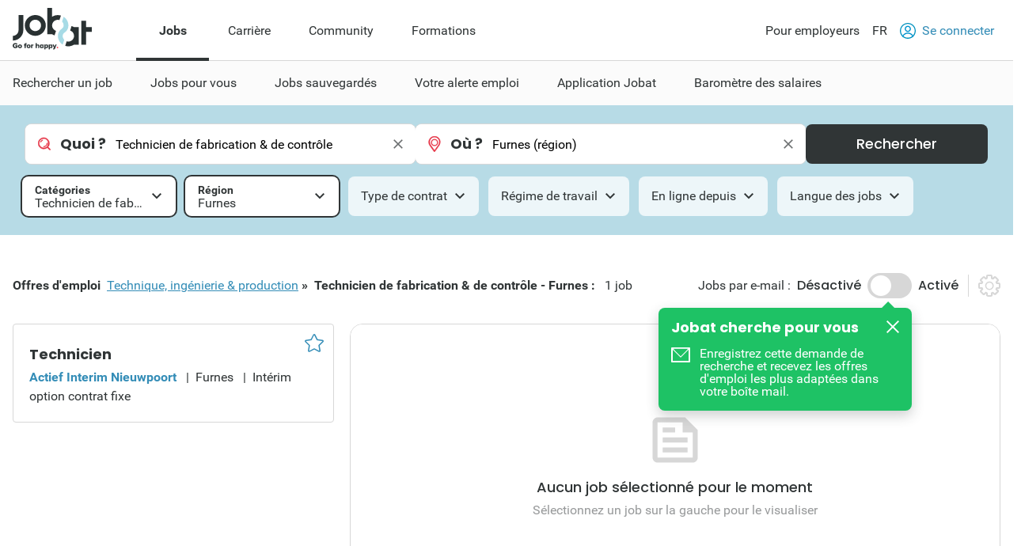

--- FILE ---
content_type: text/html; charset=utf-8
request_url: https://www.jobat.be/fr/emplois/technique-ingenierie-production/technicien-de-fabrication-de-controle/furnes?orderbyclause=-jobpublishdate
body_size: 25105
content:



<!DOCTYPE html>

<html lang="fr">
<head>

<script src="/bundles/cookies?v=8xD5jnmcZ27pp5LYPgoZWquNbG7gzMUkdT8w7xy4yl41"></script>


<script type="text/javascript">
window.didomiConfig = { languages: { enabled: ['fr'],  default: 'fr' } };window.gdprAppliesGlobally=true;(function(){function a(e){if(!window.frames[e]){if(document.body&&document.body.firstChild){var t=document.body;var n=document.createElement("iframe");n.style.display="none";n.name=e;n.title=e;t.insertBefore(n,t.firstChild)}
else{setTimeout(function(){a(e)},5)}}}function e(n,r,o,c,s){function e(e,t,n,a){if(typeof n!=="function"){return}if(!window[r]){window[r]=[]}var i=false;if(s){i=s(e,t,n)}if(!i){window[r].push({command:e,parameter:t,callback:n,version:a})}}e.stub=true;function t(a){if(!window[n]||window[n].stub!==true){return}if(!a.data){return}
var i=typeof a.data==="string";var e;try{e=i?JSON.parse(a.data):a.data}catch(t){return}if(e[o]){var r=e[o];window[n](r.command,r.parameter,function(e,t){var n={};n[c]={returnValue:e,success:t,callId:r.callId};a.source.postMessage(i?JSON.stringify(n):n,"*")},r.version)}}
if(typeof window[n]!=="function"){window[n]=e;if(window.addEventListener){window.addEventListener("message",t,false)}else{window.attachEvent("onmessage",t)}}}e("__tcfapi","__tcfapiBuffer","__tcfapiCall","__tcfapiReturn");a("__tcfapiLocator");(function(e){
var t=document.createElement("script");t.id="spcloader";t.type="text/javascript";t.async=true;t.src="https://sdk.privacy-center.org/"+e+"/loader.js?target="+document.location.hostname;t.charset="utf-8";var n=document.getElementsByTagName("script")[0];n.parentNode.insertBefore(t,n)})("11ef8ac9-6270-4d5e-8b99-8d6a5bd60059")})();</script>
<script type="text/javascript">
var _didJobLogReference = "12db32d7-936c-4f5b-99ca-3438a8c745c7";
var _didNoticeShown = false;
var _didSaveConsents = false;
var _didConsents = "";
function triggerConsentEvent() {
    var event = new Event("jobat-consent-success", { "bubbles": false, "cancelable": true });
    document.body.dispatchEvent(event);
}

function setNoticeShown() {
    _didNoticeShown = true;
    if (typeof SaveJobLogNoticeShown == "function") { SaveJobLogNoticeShown(); }
}

function setConsentSession() {
    try {
        var cookieValue = null;
        var didomiEnabledPurposes = Didomi.getUserConsentStatusForAll().purposes.enabled;
        if (typeof kaching_load == "function"
            && didomiEnabledPurposes.includes("cookies")
            && didomiEnabledPurposes.includes("measure_content_performance")
            && didomiEnabledPurposes.includes("market_research")
            && didomiEnabledPurposes.includes("improve_products")) {
            kaching_load(didomiEnabledPurposes.includes("select_personalized_ads") && didomiEnabledPurposes.includes("select_personalized_content"));
        }
        var didomiConsents = didomiEnabledPurposes.sort().join();
        if (didomiConsents) { cookieValue = didomiConsents; }

        else if (Didomi.getUserConsentStatusForAll().purposes.disabled.length > 0) { cookieValue = "none"; }
        if (cookieValue != readCookie("consent_session")) { saveCookie("consent_session", cookieValue); $.get("/api/jobat/Consent/Update"); triggerConsentEvent(); }
        if (cookieValue) {
            _didConsents = cookieValue;
            _didSaveConsents = true;
            if (typeof SaveJobLogConsents == "function") { SaveJobLogConsents(); }
        }
    }
    catch (err) {
        appInsights.trackException("Didomi error: " + err);
        console.log("Didomi error: " + err);
    }
}
window.didomiOnReady = window.didomiOnReady || [];
window.didomiOnReady.push(setConsentSession);
window.didomiEventListeners = window.didomiEventListeners || [];
window.didomiEventListeners.push({
    event: 'consent.changed',
    listener: setConsentSession
});
window.didomiEventListeners.push({
    event: 'notice.shown',
    listener: setNoticeShown
});
</script>    <meta charset="utf-8" />
    <meta http-equiv="X-UA-Compatible" content="IE=edge,chrome=1" />
    <meta name="viewport" content="width=device-width, initial-scale=1.0, maximum-scale=1.0" />
    <meta name="google-signin-client_id" content="166952574327-esgaeuu05apvk546m6a89rinnvjaud8t.apps.googleusercontent.com">
    <!-- Google Tag Manager -->

    <script>
        (function (w, d, s, l, i) {
            w[l] = w[l] || []; w[l].push({
                'gtm.start':

                    new Date().getTime(), event: 'gtm.js'
            }); var f = d.getElementsByTagName(s)[0],

                j = d.createElement(s), dl = l != 'dataLayer' ? '&l=' + l : ''; j.async = true; j.src =

                    'https://www.googletagmanager.com/gtm.js?id=' + i + dl; f.parentNode.insertBefore(j, f);

        })(window, document, 'script', 'dataLayer', 'GTM-5GM2L36');
    </script>

    <!-- End Google Tag Manager -->
    <!--Bootstrap 5 variable-->
    <script>
        var isBootstrap5 = true;
    </script>

    <!--Set json path for carousel presets-->
    <script>
        window.carouselPresetsJsonPath = "/js/custom/carousel-responsive-presets.json";
    </script>

    <link rel="preconnect" href="https://cxense.com">
    <link href="/fonts/icomoon.ttf?l0fi2m" rel="preload" as="font" type="font/ttf" crossorigin>
    <link href="/fonts/Roboto/roboto-400.woff2" rel="preload" as="font" type="font/woff2" crossorigin>
    <link href="/fonts/Roboto/roboto-700.woff2" rel="preload" as="font" type="font/woff2" crossorigin>
    <link href="/fonts/Poppins/poppins-500.woff2" rel="preload" as="font" type="font/woff2" crossorigin>
    <link href="/fonts/Poppins/poppins-700.woff2" rel="preload" as="font" type="font/woff2" crossorigin>
    <link href='/bundles/responsive-b5/css?v=qpB_raoYLSWhXlrbidQKRjqqD0Uo54yiUynmuKgW1Ok1' rel='preload' as='style'>

    <link rel='preload' href='/bundles/cookies?v=8xD5jnmcZ27pp5LYPgoZWquNbG7gzMUkdT8w7xy4yl41' as='script'><link rel='preload' href='/bundles/jquery?v=9ktsOtIo0upvJP7-7FiXuOoOJe58RLFJ__wIRPL2vGo1' as='script'><link rel='preload' href='/bundles/tagging?v=4x6auxKP0O4TEGGumHxggiISEeyZxJCrGm4Uo3ZrDk81' as='script'><link rel='preload' href='/bundles/responsive?v=7GyXNNOUAMM7el943APEi9VrBVdDqocJrigdJzXZ7wY1' as='script'><link rel='preload' href='/bundles/externalrecommendercache?v=T9ipoJBTQuNuSRn9TGdqUJkucTig5anWIb7KZQZBe8k1' as='script'><link rel='preload' href='/bundles/jquery-validate?v=G3QFzuUa97IjnmiD6QChr-7RhrS6aaJuIsvGmLBwWHU1' as='script'><link rel='preload' href='/bundles/forms?v=5QEGb-OBxlQAdkXpuzhncf1LT8Q9TM85x2NNaXMrnIg1' as='script'><link rel='preload' href='/bundles/scripts?v=QDrvenyMZw8vTWE6hFXQrezSW8dpamzC0pAXDJne5Sc1' as='script'><link rel='preload' href='/bundles/jquery-validate-unobtrusive?v=aUqCraY-Z7Gvkk867nQVMBE2DRCAAhtoA36vQcoqXm41' as='script'><link rel='preload' href='/bundles/popper?v=RYSukBq1wXEsNzSEEUs9dXL5cupzMwxlR1Yg9ga0h5w1' as='script'><link rel='preload' href='/bundles/autocomplete?v=tFz2REAY9y2Czuzg1Zmui2G4mtZMkpMfdNW9mvH6PNA1' as='script'><link rel='preload' href='/bundles/jobsearch?v=dydFfXpKufaXfA1HSi008w8E0bbjwhStV7Bu_Sp4DkY1' as='script'><link rel='preload' href='/bundles/bootstrap?v=M4Nk6kIOwMFflsEKET0iPL9i5YBqbzMzvUOrd8gyCnw1' as='script'><link rel='preload' href='/bundles/selectize?v=yHfQOYmA-VaAdzZ_ZMTx3v5VoaLa__o7oUOKco1Y01k1' as='script'><link rel='preload' href='/bundles/jquery-unobtrusive-ajax?v=l1amtEk4zxKz7n7Oe2IwKL8kE8IRGDrXZj-BPetLWQs1' as='script'><link rel='preload' href='/bundles/jquery-validate-custom?v=7v41jhG6dkuLhVvaotTwvXrw_1K8my-qn-1tkZCGUfU1' as='script'><link rel='preload' href='/bundles/bootstrap-datepicker?v=f9bIPGtHF04OIqRdXweJKpcm6bnbS_vTccS76ZLywV41' as='script'><link rel='preload' href='/bundles/jsjoblogging?v=b-xQFSeFR5QGOi6_sHHBhQtkt5DwJNYGUwM1-cxsSCs1' as='script'><link rel='preload' href='/bundles/owl-carousel?v=bUTI2JXsz_hJtSDtBMfyxkSRJmjM0VzyS83Qc6woNyU1' as='script'><link rel='preload' href='/bundles/htmltemplates?v=TNafNubzt0hDTV-BEFovUO9LscL9F_OeZtltP1BSFFk1' as='script'><link rel='preload' href='/bundles/jobdetail?v=W9aj5vGHkymUPSO6PS3IvdCHCG5N4CGjuUx8msak74g1' as='script'>
<title>Nouvelles offres d’emploi Technicien de fabrication & de contrôle | Furnes | Jobat.be</title><link rel='canonical' href='https://www.jobat.be/fr/emplois/technique-ingenierie-production/technicien-de-fabrication-de-controle/furnes'  /><link rel='alternate' href='https://www.jobat.be/fr/emplois/technique-ingenierie-production/technicien-de-fabrication-de-controle/furnes?orderbyclause=-jobpublishdate' hreflang='fr' /><link rel='alternate' href='https://www.jobat.be/nl/jobs/techniek-engineering-productie/fabricatie-controletechnici/veurne?orderbyclause=-jobpublishdate' hreflang='nl' /><link rel='alternate' href='https://www.jobat.be/nl/jobs/techniek-engineering-productie/fabricatie-controletechnici/veurne?orderbyclause=-jobpublishdate' hreflang='x-default' /><meta name="referrer" content="always" /><meta name="description" content="Consultez 1 offres d’emploi en Technicien de fabrication & de contrôle pour Furnes sur Jobat.be." /><meta name="robots" content="noindex,follow" /><meta name="cXenseParse:mhu-job-lastvisit-category" content="Technics, engineering & production" /><meta name="cXenseParse:mhu-job-lastvisit-sector" content="Other" /><meta name="cXenseParse:job-search-category" content="Manufacturing & control technicians" /><meta name="cXenseParse:job-search-term-where" content="Veurne (regio)" /><meta name="cXenseParse:job-search-region" content="Veurne" /><meta name="verify-v1" content="bf2ARuLQO1S1gxcD3fTgmb90zt38vup3OG0m1WY4N6c=" /><script type="application/ld+json">{ "@context": "https://schema.org", "@type": "BreadcrumbList", "itemListElement": [ { "@type": "ListItem", "position": 1, "item": { "@id": "https://www.jobat.be/fr/emplois/technique-ingenierie-production/furnes?orderbyclause=-jobpublishdate", "name": "Technique, ingénierie & production" } },{ "@type": "ListItem", "position": 2, "item": { "@id": "https://www.jobat.be/fr/emplois/technique-ingenierie-production/technicien-de-fabrication-de-controle/furnes?orderbyclause=-jobpublishdate", "name": "Technicien de fabrication & de contrôle" } } ] }</script>    <link rel="shortcut icon" href="/favicon.ico" type="image/x-icon" />
    
<script type="text/javascript">var adSlots = [];</script>
    
    <link href="/bundles/responsive-b5/css?v=qpB_raoYLSWhXlrbidQKRjqqD0Uo54yiUynmuKgW1Ok1" rel="stylesheet"/>

    <script src='/bundles/cookies?v=8xD5jnmcZ27pp5LYPgoZWquNbG7gzMUkdT8w7xy4yl41' defer></script>
<script src='/bundles/jquery?v=9ktsOtIo0upvJP7-7FiXuOoOJe58RLFJ__wIRPL2vGo1' ></script>
<script src='/bundles/tagging?v=4x6auxKP0O4TEGGumHxggiISEeyZxJCrGm4Uo3ZrDk81' defer></script>
<script src='/bundles/responsive?v=7GyXNNOUAMM7el943APEi9VrBVdDqocJrigdJzXZ7wY1' defer></script>
<script src='/bundles/externalrecommendercache?v=T9ipoJBTQuNuSRn9TGdqUJkucTig5anWIb7KZQZBe8k1' defer></script>
<script src='/bundles/jquery-validate?v=G3QFzuUa97IjnmiD6QChr-7RhrS6aaJuIsvGmLBwWHU1' defer></script>
<script src='/bundles/forms?v=5QEGb-OBxlQAdkXpuzhncf1LT8Q9TM85x2NNaXMrnIg1' defer></script>
<script src='/bundles/scripts?v=QDrvenyMZw8vTWE6hFXQrezSW8dpamzC0pAXDJne5Sc1' defer></script>
<script src='/bundles/jquery-validate-unobtrusive?v=aUqCraY-Z7Gvkk867nQVMBE2DRCAAhtoA36vQcoqXm41' defer></script>
<script src='/bundles/popper?v=RYSukBq1wXEsNzSEEUs9dXL5cupzMwxlR1Yg9ga0h5w1' defer></script>
<script src='/bundles/autocomplete?v=tFz2REAY9y2Czuzg1Zmui2G4mtZMkpMfdNW9mvH6PNA1' defer></script>
<script src='/bundles/jobsearch?v=dydFfXpKufaXfA1HSi008w8E0bbjwhStV7Bu_Sp4DkY1' defer></script>
<script src='/bundles/bootstrap?v=M4Nk6kIOwMFflsEKET0iPL9i5YBqbzMzvUOrd8gyCnw1' defer></script>
<script src='/bundles/selectize?v=yHfQOYmA-VaAdzZ_ZMTx3v5VoaLa__o7oUOKco1Y01k1' defer></script>
<script src='/bundles/jquery-unobtrusive-ajax?v=l1amtEk4zxKz7n7Oe2IwKL8kE8IRGDrXZj-BPetLWQs1' defer></script>
<script src='/bundles/jquery-validate-custom?v=7v41jhG6dkuLhVvaotTwvXrw_1K8my-qn-1tkZCGUfU1' defer></script>
<script src='/bundles/bootstrap-datepicker?v=f9bIPGtHF04OIqRdXweJKpcm6bnbS_vTccS76ZLywV41' defer></script>
<script src='/bundles/jsjoblogging?v=b-xQFSeFR5QGOi6_sHHBhQtkt5DwJNYGUwM1-cxsSCs1' defer></script>
<script src='/bundles/owl-carousel?v=bUTI2JXsz_hJtSDtBMfyxkSRJmjM0VzyS83Qc6woNyU1' defer></script>
<script src='/bundles/htmltemplates?v=TNafNubzt0hDTV-BEFovUO9LscL9F_OeZtltP1BSFFk1' defer></script>
<script src='/bundles/jobdetail?v=W9aj5vGHkymUPSO6PS3IvdCHCG5N4CGjuUx8msak74g1' defer></script>

    <link rel="image_src" href="https://www.jobat.be/images/logo_jobat.gif" />
    

    
    <script type="text/javascript">
        !function (v, y, T) { var S = v.location, k = "script", D = "instrumentationKey", C = "ingestionendpoint", I = "disableExceptionTracking", E = "ai.device.", b = "toLowerCase", w = (D[b](), "crossOrigin"), N = "POST", e = "appInsightsSDK", t = T.name || "appInsights", n = ((T.name || v[e]) && (v[e] = t), v[t] || function (l) { var u = !1, d = !1, g = { initialize: !0, queue: [], sv: "6", version: 2, config: l }; function m(e, t) { var n = {}, a = "Browser"; return n[E + "id"] = a[b](), n[E + "type"] = a, n["ai.operation.name"] = S && S.pathname || "_unknown_", n["ai.internal.sdkVersion"] = "javascript:snippet_" + (g.sv || g.version), { time: (a = new Date).getUTCFullYear() + "-" + i(1 + a.getUTCMonth()) + "-" + i(a.getUTCDate()) + "T" + i(a.getUTCHours()) + ":" + i(a.getUTCMinutes()) + ":" + i(a.getUTCSeconds()) + "." + (a.getUTCMilliseconds() / 1e3).toFixed(3).slice(2, 5) + "Z", iKey: e, name: "Microsoft.ApplicationInsights." + e.replace(/-/g, "") + "." + t, sampleRate: 100, tags: n, data: { baseData: { ver: 2 } } }; function i(e) { e = "" + e; return 1 === e.length ? "0" + e : e } } var e, n, f = l.url || T.src; function a(e) { var t, n, a, i, o, s, r, c, p; u = !0, g.queue = [], d || (d = !0, i = f, r = (c = function () { var e, t = {}, n = l.connectionString; if (n) for (var a = n.split(";"), i = 0; i < a.length; i++) { var o = a[i].split("="); 2 === o.length && (t[o[0][b]()] = o[1]) } return t[C] || (t[C] = "https://" + ((e = (n = t.endpointsuffix) ? t.location : null) ? e + "." : "") + "dc." + (n || "services.visualstudio.com")), t }()).instrumentationkey || l[D] || "", c = (c = c[C]) ? c + "/v2/track" : l.endpointUrl, (p = []).push((t = "SDK LOAD Failure: Failed to load Application Insights SDK script (See stack for details)", n = i, o = c, (s = (a = m(r, "Exception")).data).baseType = "ExceptionData", s.baseData.exceptions = [{ typeName: "SDKLoadFailed", message: t.replace(/\./g, "-"), hasFullStack: !1, stack: t + "\nSnippet failed to load [" + n + "] -- Telemetry is disabled\nHelp Link: https://go.microsoft.com/fwlink/?linkid=2128109\nHost: " + (S && S.pathname || "_unknown_") + "\nEndpoint: " + o, parsedStack: [] }], a)), p.push((s = i, t = c, (o = (n = m(r, "Message")).data).baseType = "MessageData", (a = o.baseData).message = 'AI (Internal): 99 message:"' + ("SDK LOAD Failure: Failed to load Application Insights SDK script (See stack for details) (" + s + ")").replace(/\"/g, "") + '"', a.properties = { endpoint: t }, n)), i = p, r = c, JSON && ((o = v.fetch) && !T.useXhr ? o(r, { method: N, body: JSON.stringify(i), mode: "cors" }) : XMLHttpRequest && ((s = new XMLHttpRequest).open(N, r), s.setRequestHeader("Content-type", "application/json"), s.send(JSON.stringify(i))))) } function i(e, t) { d || setTimeout(function () { !t && g.core || a() }, 500) } f && ((n = y.createElement(k)).src = f, !(o = T[w]) && "" !== o || "undefined" == n[w] || (n[w] = o), n.onload = i, n.onerror = a, n.onreadystatechange = function (e, t) { "loaded" !== n.readyState && "complete" !== n.readyState || i(0, t) }, e = n, T.ld < 0 ? y.getElementsByTagName("head")[0].appendChild(e) : setTimeout(function () { y.getElementsByTagName(k)[0].parentNode.appendChild(e) }, T.ld || 0)); try { g.cookie = y.cookie } catch (h) { } function t(e) { for (; e.length;)!function (t) { g[t] = function () { var e = arguments; u || g.queue.push(function () { g[t].apply(g, e) }) } }(e.pop()) } var s, r, o = "track", c = "TrackPage", p = "TrackEvent", o = (t([o + "Event", o + "PageView", o + "Exception", o + "Trace", o + "DependencyData", o + "Metric", o + "PageViewPerformance", "start" + c, "stop" + c, "start" + p, "stop" + p, "addTelemetryInitializer", "setAuthenticatedUserContext", "clearAuthenticatedUserContext", "flush"]), g.SeverityLevel = { Verbose: 0, Information: 1, Warning: 2, Error: 3, Critical: 4 }, (l.extensionConfig || {}).ApplicationInsightsAnalytics || {}); return !0 !== l[I] && !0 !== o[I] && (t(["_" + (s = "onerror")]), r = v[s], v[s] = function (e, t, n, a, i) { var o = r && r(e, t, n, a, i); return !0 !== o && g["_" + s]({ message: e, url: t, lineNumber: n, columnNumber: a, error: i, evt: v.event }), o }, l.autoExceptionInstrumented = !0), g }(T.cfg)); function a() { T.onInit && T.onInit(n) } (v[t] = n).queue && 0 === n.queue.length ? (n.queue.push(a), n.trackPageView({})) : a() }(window, document, {
            src: "https://js.monitor.azure.com/scripts/b/ai.2.min.js",
            // name: "appInsights",
            // ld: 0,
            // useXhr: 1,
            crossOrigin: "anonymous",
            // onInit: null,
            cfg: { // Application Insights Configuration
                connectionString: "InstrumentationKey=d1e013fb-c2cc-4109-bec1-b881edcf1f5a;IngestionEndpoint=https://westeurope-3.in.applicationinsights.azure.com/;LiveEndpoint=https://westeurope.livediagnostics.monitor.azure.com/"
            }
        });
    </script>

    



    
    

</head>
<body data-resources-version="2026-01-13T15:18:27" class="">
    <!-- Google Tag Manager (noscript) -->

    <noscript>
        <iframe src="https://www.googletagmanager.com/ns.html?id=GTM-5GM2L36 "
                height="0" width="0" style="display:none;visibility:hidden"></iframe>
    </noscript>

    <!-- End Google Tag Manager (noscript) -->

                <script id="cxense_info">
                    var u_cid = "";
                    var u_uid = "";                   
                </script>
                <script id='googleAnalyticsData'>
                    window.dataLayer = window.dataLayer || []; dataLayer.push({
  "event": "page_information",
  "pageType": "search_detail",
  "pageSection": "jobs",
  "searchTermWhat": "",
  "searchTermWhere": "Veurne (regio)",
  "levelQuestionPanel": null,
  "searchListItem": "5284248"
});

                    

                    

                    window.dataLayer = window.dataLayer || []; dataLayer.push({
  "event": "user_information",
  "userLoggedIn": "no",
  "userLoggedInType": "",
  "userCV": "",
  "userCVCompletion": "",
  "siteABTest": "null",
  "userHashed_email": "",
  "userHashed_email_new": "",
  "userSiteType": "d"
});
                </script>
                <script>
                    

                    
                </script>
    
    <script src="https://static.jobat.be/libs/popper.js/1.11.0/umd/popper.min.js" defer></script>
    




<div id="sitenav" class="responsive">
    <nav class="Navigation-lg" data-uitest-id="top-navigation" aria-label="Navigation principale">
        <div class="Navigation-container">
            <div class="Wrap">
                <div class="Navigation-main">
                    <a href="/fr" data-tealium-menuid="Home">
                        <img src="/-/media/jobat/jobat-be/images/logo.svg?h=120&amp;iar=0&amp;w=244&amp;hash=D0F63CEDE1922FB7265559CB0F3DFF67" class="mainLogo" alt="Jobat" width="244" height="120" />
                    </a>
                    <ul class="Navigation-list" role="menubar">
                            <li id="jobs-link" class="Navigation-item active" data-tealium-menuid="Jobs" data-item="jobs" aria-controls="submenu-jobs" role="none">
                                <a href="/fr" title="Jobs" class="Navigation-link" aria-current="page" aria-expanded="true" role="menuitem">Jobs</a>
                            </li>
                            <li id="carri&#232;re-link" class="Navigation-item " data-tealium-menuid="Carrrière" data-item="carri&#232;re" aria-controls="submenu-carri&#232;re" role="none">
                                <a href="https://www.jobat.be/fr/carriere" title="Carri&#232;re" class="Navigation-link"  aria-expanded="false" role="menuitem">Carri&#232;re</a>
                            </li>
                            <li id="community-link" class="Navigation-item " data-tealium-menuid="Community" data-item="community" aria-controls="submenu-community" role="none">
                                <a href="https://www.jobat.be/fr/connect" title="Community" class="Navigation-link"  aria-expanded="false" role="menuitem">Community</a>
                            </li>
                            <li id="formations-link" class="Navigation-item "  data-item="formations" aria-controls="submenu-formations" role="none">
                                <a href="https://www.jobat.be/fr/formations" title="Formations" class="Navigation-link"  aria-expanded="false" role="menuitem">Formations</a>
                            </li>
                    </ul>
                </div>
                <div class="Navigation-secondary">
                    <nav aria-label="Navigation secondaire">
                        <ul class="Navigation-list">
                            <li class="Navigation-item">
                                <a href="/fr/employeurs" class="Navigation-link" data-tealium-menuid="Voor werkgevers">
                                    Pour employeurs
                                </a>
                            </li>
                            <li class="Navigation-item SwitchLanguage">
                                <div class="dropdown dropdown-primary">
                            <button class="dropdown-toggle Navigation-link" id="dropdownLangButton" data-bs-toggle="dropdown" aria-expanded="false" aria-haspopup="true" aria-controls="langMenu" role="button">
                                FR
                            </button>

                            <ul id="langMenu" class="dropdown-menu" aria-labelledby="dropdownLangButton" role="menu">
                               <li role='none'><a href='https://www.jobat.be/nl/jobs/techniek-engineering-productie/fabricatie-controletechnici/veurne?orderbyclause=-jobpublishdate' class='dropdown-item title='NL' data-tealium-menuid='TaalNL' role='menuitem'>Néerlandais (NL)</a></li><li role='none'><a href='https://www.jobat.be/fr/emplois/technique-ingenierie-production/technicien-de-fabrication-de-controle/furnes?orderbyclause=-jobpublishdate' class='dropdown-item title='FR' data-tealium-menuid='TaalFR' role='menuitem'>Français (FR)</a></li><li role='none'><a href='https://www.jobat.be/en' class='dropdown-item title='EN' data-tealium-menuid='TaalEN' role='menuitem'>Anglais (EN)</a></li>
                            </ul>
                        </div>
                            </li>

                            <li class="Navigation-item" role="none">
                                    <a href="/fr/secure/login" class="Navigation-link login" data-uitest-id="header-nav-login" data-tealium-menuid="Aanmelden">
                                        <span class="is-primary m-r-2 user-icon">
                                            <svg version="1.1" xmlns="http://www.w3.org/2000/svg" x="0" y="0" viewBox="0 0 28 28" xml:space="preserve"><style>.userSt1{fill:#fff}.userSt2{fill:#0093ce}</style><g transform="translate(0 28)"><g transform="translate(28 -14)"><path d="M0 0c0 7.7-6.3 14-14 14S-28 7.7-28 0s6.3-14 14-14S0-7.7 0 0" fill="#0292be"/></g><g transform="translate(23.87 -15.2)"><path class="userSt1" d="M2.3 1.1c0 6.7-5.4 12.1-12.1 12.1-6.8.1-12.2-5.3-12.2-12.1C-22-5.6-16.6-11-9.9-11-3.1-11 2.3-5.6 2.3 1.1"/></g><g  transform="translate(19.516 -17.554)"><path class="userSt2" d="M0 0c0 3-2.5 5.5-5.5 5.5S-11 3-11 0s2.5-5.5 5.5-5.5S0-3 0 0"/></g><g transform="translate(17.516 -17.554)"><path class="userSt1" d="M0 0c0 1.9-1.6 3.5-3.5 3.5S-7 1.9-7 0s1.6-3.5 3.5-3.5S0-1.9 0 0"/></g><g transform="translate(24.133 -4.352)"><path class="userSt2" d="M0 0c-1.7-4.1-5.7-6.7-10.1-6.7-4.4 0-8.4 2.7-10.1 6.7.5.5 1 1 1.6 1.4 1.2-3.7 4.7-6.1 8.5-6.1 3.9 0 7.3 2.5 8.5 6.1C-1 1-.5.5 0 0"/></g></g></svg>
                                        </span>
                                        Se connecter
                                    </a>
                            </li>
                        </ul>
                    </nav>
                </div>
            </div>
        </div>
        <div class="Navigation-under-container">
                <div id="submenu-jobs" class="Navigation-under menu-active" data-submenu="jobs" aria-hidden="false" aria-labelledby="jobs-link">
                    <div class="Wrap">
                        <ul class="Navigation-under-list" role="menu">
                                    <li class="item" role="none">
                                        <a href="https://www.jobat.be/fr" data-tealium-menuid="Jobs zoeken" role="menuitem">Rechercher un job</a>
                                    </li>
                                    <li class="item" role="none">
                                        <a href="/fr/myjobat/jobspourvous" data-tealium-menuid="Jobs voor jou" role="menuitem">Jobs pour vous</a>
                                    </li>
                                    <li class="item" role="none">
                                        <a href="/fr/jobs/results?favorites=1" data-tealium-menuid="Bewaarde jobs" role="menuitem">Jobs sauvegard&#233;s</a>
                                    </li>
                                    <li class="item" role="none">
                                        <a href="https://www.jobat.be/fr/alerteemploi" data-tealium-menuid="Jobalert" role="menuitem">Votre alerte emploi</a>
                                    </li>
                                    <li class="item" role="none">
                                        <a href="https://www.jobat.be/fr/app" data-tealium-menuid="App" role="menuitem">Application Jobat</a>
                                    </li>
                                    <li class="item" role="none">
                                        <a href="/fr/barometre-des-salaires" data-tealium-menuid="Salariskompas" role="menuitem">Barom&#232;tre des salaires</a>
                                    </li>
                        </ul>
                    </div>
                </div>
                <div id="submenu-carri&#232;re" class="Navigation-under " data-submenu="carri&#232;re" aria-hidden="true" aria-labelledby="carri&#232;re-link">
                    <div class="Wrap">
                        <ul class="Navigation-under-list" role="menu">
                                    <li class="item" role="none">
                                        <a href="https://www.jobat.be/fr/art/etudiants-jeunes-professionnels" data-tealium-menuid="Student" role="menuitem">Etudiants &amp; Jeunes professionels</a>
                                    </li>
                                    <li class="item" role="none">
                                        <a href="https://www.jobat.be/fr/art/postuler" data-tealium-menuid="Solliciteren" role="menuitem">Postuler</a>
                                    </li>
                                    <li class="item" role="none">
                                        <a href="https://www.jobat.be/fr/art/parcours-professionel" data-tealium-menuid="Loopbaan" role="menuitem">Parcours professionnel</a>
                                    </li>
                                    <li class="item" role="none">
                                        <a href="https://www.jobat.be/fr/art/remuneration" data-tealium-menuid="Loon" role="menuitem">R&#233;mun&#233;ration</a>
                                    </li>
                                    <li class="item" role="none">
                                        <a href="https://www.jobat.be/fr/art/absences-et-conges" data-tealium-menuid="Verlof" role="menuitem">Absences &amp; Cong&#233;s</a>
                                    </li>
                                    <li class="item" role="none">
                                        <a href="https://www.jobat.be/fr/art/demission-licenciement" data-tealium-menuid="Ontslag" role="menuitem">D&#233;mission &amp; Licenciement</a>
                                    </li>
                                    <li class="item" role="none">
                                        <a href="https://www.jobat.be/fr/art/pension" data-tealium-menuid="Pensioen" role="menuitem">Pension</a>
                                    </li>
                        </ul>
                    </div>
                </div>
                <div id="submenu-community" class="Navigation-under " data-submenu="community" aria-hidden="true" aria-labelledby="community-link">
                    <div class="Wrap">
                        <ul class="Navigation-under-list" role="menu">
                                    <li class="item" role="none">
                                        <a href="https://www.jobat.be/fr/emplois/entreprises"  role="menuitem">Avis</a>
                                    </li>
                                    <li class="item" role="none">
                                        <a href="https://www.jobat.be/fr/jobfair/overview"  role="menuitem">Salons de l&#39;emploi</a>
                                    </li>
                        </ul>
                    </div>
                </div>
                <div id="submenu-formations" class="Navigation-under " data-submenu="formations" aria-hidden="true" aria-labelledby="formations-link">
                    <div class="Wrap">
                        <ul class="Navigation-under-list" role="menu">
                        </ul>
                    </div>
                </div>
        </div>
    </nav>
    <nav class="Navigation-sm" data-uitest-id="mobile-navigation">
        <div class="Navigation-overlay js-navigation-overlay"></div>

        <div class="Navigation-container">
            <div class="Navigation-Wrap">
                <div class="menu-mobile">
                    <button class="js-toggle-menu menu-icon" title="Ouvrir le menu" aria-controls="Navigation-content-landing" aria-expanded="false">
                        <div class="is-menu">
                            <!-- ICON SVG -->
                        <!--?xml version="1.0" encoding="utf-8"?-->
                        <!-- Generator: Adobe Illustrator 23.0.3, SVG Export Plug-In . SVG Version: 6.00 Build 0)  -->
                        <svg version="1.1" id="Calque_1" xmlns="http://www.w3.org/2000/svg" xmlns:xlink="http://www.w3.org/1999/xlink" x="0px" y="0px" viewBox="0 0 28 28" style="enable-background:new 0 0 28 28;" xml:space="preserve">
<style type="text/css">
    .menu0 {
        fill: #0292BE;
    }

    .menu1 {
        fill: #FFFFFF;
    }
</style>
                        <g id="Group_8290" transform="translate(-241 -8)">
                        <g id="Group_8289" transform="translate(-55 -1)">
                        <path id="Rectangle_2681" class="menu0" d="M297.5,14h25c0.8,0,1.5,0.7,1.5,1.5l0,0c0,0.8-0.7,1.5-1.5,1.5h-25
			c-0.8,0-1.5-0.7-1.5-1.5l0,0C296,14.7,296.7,14,297.5,14z"></path>
                        <path id="Rectangle_2682" class="menu0" d="M297.5,22h25c0.8,0,1.5,0.7,1.5,1.5l0,0c0,0.8-0.7,1.5-1.5,1.5h-25
			c-0.8,0-1.5-0.7-1.5-1.5l0,0C296,22.7,296.7,22,297.5,22z"></path>
                        <path id="Rectangle_2683" class="menu0" d="M297.5,30h25c0.8,0,1.5,0.7,1.5,1.5l0,0c0,0.8-0.7,1.5-1.5,1.5h-25
			c-0.8,0-1.5-0.7-1.5-1.5l0,0C296,30.7,296.7,30,297.5,30z"></path>
	</g>
                        <rect id="Rectangle_3167" x="241" y="8" class="menu1" width="28" height="5"></rect>
                        <rect id="Rectangle_3168" x="241" y="32" class="menu1" width="28" height="4"></rect>
</g>
</svg>
                        </div>
                    </button>
                    <a href="/fr" data-tealium-menuid="Home">
                        <img src="/-/media/jobat/jobat-be/images/logo.svg?h=120&amp;iar=0&amp;w=244&amp;hash=D0F63CEDE1922FB7265559CB0F3DFF67" class="mainLogo" alt="" width="244" height="120" />
                    </a>
                </div>
                <div class="flex">
                    <a href="#" id="openAppButton" class="Btn-sm Btn-stroke Btn-app m-r-4" title="Open app" data-tealium-id="button-app">Ouvrir app</a>
                        <a href="/fr/secure/login" data-tealium-menuid="Aanmelden">
                            <span class="is-primary user-icon-logout">
                                <!-- ICON SVG -->
                            <!--?xml version="1.0" encoding="utf-8"?-->
                            <!-- Generator: Adobe Illustrator 23.0.3, SVG Export Plug-In . SVG Version: 6.00 Build 0)  -->
                            <svg version="1.1" id="Laag_1" xmlns="http://www.w3.org/2000/svg" xmlns:xlink="http://www.w3.org/1999/xlink" x="0px" y="0px" viewBox="0 0 50 50" style="enable-background:new 0 0 50 50;" xml:space="preserve">
                            <g>
                            <path class="icon-path" d="M25.1,0C32,0,38.2,2.8,42.7,7.4l0.1,0.1C47.3,12,50,18.2,50,25c0,6.9-2.8,13.1-7.4,17.6l-0.1,0.1
		C38,47.2,31.8,50,25,50c-6.9,0-13.1-2.8-17.6-7.4l0,0C2.9,38.1,0,31.9,0,25S2.8,11.9,7.4,7.4l0,0l0,0l0,0C12,2.8,18.2,0,25.1,0
		L25.1,0z M40,10.1c-3.8-3.8-9.2-6.2-14.9-6.2c-5.9,0-11.2,2.4-14.9,6.2l0,0C6.4,13.8,4,19.1,4,25s2.4,11.2,6.2,14.9l0,0l0,0
		c3.8,3.8,9.1,6.2,14.9,6.2s11.1-2.3,14.8-6.1l0.1-0.1c3.8-3.8,6.2-9.2,6.2-14.9C46.3,19.2,43.9,13.9,40,10.1L40,10.1z"></path>
                            <g>
                            <g>
                            <g>
                            <g>
                            <path class="icon-path" d="M25.6,12c-3.5,0-6.4,2.8-6.4,6.2s2.9,6.2,6.4,6.2s6.4-2.8,6.4-6.2S29.1,12,25.6,12 M25.6,27.4
						c-5.3,0-9.5-4.2-9.5-9.3s4.3-9.3,9.5-9.3s9.5,4.2,9.5,9.3S30.9,27.4,25.6,27.4"></path>
				</g>
			</g>
                            <g>
                            <g>
                            <path class="icon-path" d="M36.2,38.4c-2.1-3.7-6.2-6.1-10.6-6.1s-8.4,2.3-10.6,6.1L12.3,37c2.7-4.7,7.8-7.7,13.2-7.7
						s10.6,2.9,13.2,7.7L36.2,38.4z"></path>
				</g>
			</g>
		</g>
	</g>
</g>
</svg>
                            </span>
                        </a>
                </div>
            </div>
        </div>

        <div class="Navigation-content-landing" data-overlay="main-overlay">
            <div class="head">
                <button aria-label="Fermer le menu" class="icon icon-close-3 js-toggle-menu close"></button>
                <img src="/-/media/jobat/jobat-be/images/logo.svg?h=120&amp;iar=0&amp;w=244&amp;hash=D0F63CEDE1922FB7265559CB0F3DFF67" class="mainLogo" alt="Jobat" width="244" height="120" />
            </div>

            <ul class="Navigation-list" role="menubar">
                    <li class="Navigation-item" role="none">
                            <a class="Navigation-link js-subnav-overlay" data-trigger-overlay="jobs-overlay" aria-haspopup="true" aria-expanded="true" aria-controls="overlay-jobs">
                                Jobs
                                <i class="icon icon-arrow-right"></i>
                            </a>
                    </li>
                    <li class="Navigation-item" role="none">
                            <a class="Navigation-link js-subnav-overlay" data-trigger-overlay="carrière-overlay" aria-haspopup="true" aria-expanded="false" aria-controls="overlay-carri&#232;re">
                                Carri&#232;re
                                <i class="icon icon-arrow-right"></i>
                            </a>
                    </li>
                    <li class="Navigation-item" role="none">
                            <a class="Navigation-link js-subnav-overlay" data-trigger-overlay="community-overlay" aria-haspopup="true" aria-expanded="false" aria-controls="overlay-community">
                                Community
                                <i class="icon icon-arrow-right"></i>
                            </a>
                    </li>
                    <li class="Navigation-item" role="none">
                            <a href="https://www.jobat.be/fr/formations"  class="Navigation-link" aria-expanded="false" role="menuitem">
                                Formations
                            </a>
                    </li>

                <li class="Navigation-item">
                        <a href="/fr/secure/login" class="Navigation-link user line" data-tealium-menuid="Aanmelden">
                            <span class="is-dark user-icon">
                                <!-- ICON SVG -->
                            <!--?xml version="1.0" encoding="utf-8"?-->
                            <!-- Generator: Adobe Illustrator 23.0.3, SVG Export Plug-In . SVG Version: 6.00 Build 0)  -->
                            <svg version="1.1" id="Laag_1" xmlns="http://www.w3.org/2000/svg" xmlns:xlink="http://www.w3.org/1999/xlink" x="0px" y="0px" viewBox="0 0 50 50" style="enable-background:new 0 0 50 50;" xml:space="preserve">
                            <g>
                            <path class="icon-path" d="M25.1,0C32,0,38.2,2.8,42.7,7.4l0.1,0.1C47.3,12,50,18.2,50,25c0,6.9-2.8,13.1-7.4,17.6l-0.1,0.1
		C38,47.2,31.8,50,25,50c-6.9,0-13.1-2.8-17.6-7.4l0,0C2.9,38.1,0,31.9,0,25S2.8,11.9,7.4,7.4l0,0l0,0l0,0C12,2.8,18.2,0,25.1,0
		L25.1,0z M40,10.1c-3.8-3.8-9.2-6.2-14.9-6.2c-5.9,0-11.2,2.4-14.9,6.2l0,0C6.4,13.8,4,19.1,4,25s2.4,11.2,6.2,14.9l0,0l0,0
		c3.8,3.8,9.1,6.2,14.9,6.2s11.1-2.3,14.8-6.1l0.1-0.1c3.8-3.8,6.2-9.2,6.2-14.9C46.3,19.2,43.9,13.9,40,10.1L40,10.1z"></path>
                            <g>
                            <g>
                            <g>
                            <g>
                            <path class="icon-path" d="M25.6,12c-3.5,0-6.4,2.8-6.4,6.2s2.9,6.2,6.4,6.2s6.4-2.8,6.4-6.2S29.1,12,25.6,12 M25.6,27.4
						c-5.3,0-9.5-4.2-9.5-9.3s4.3-9.3,9.5-9.3s9.5,4.2,9.5,9.3S30.9,27.4,25.6,27.4"></path>
				</g>
			</g>
                            <g>
                            <g>
                            <path class="icon-path" d="M36.2,38.4c-2.1-3.7-6.2-6.1-10.6-6.1s-8.4,2.3-10.6,6.1L12.3,37c2.7-4.7,7.8-7.7,13.2-7.7
						s10.6,2.9,13.2,7.7L36.2,38.4z"></path>
				</g>
			</g>
		</g>
	</g>
</g>
</svg>
                            </span>
                            <div class="MyProfil-name">
                                Se connecter
                            </div>
                        </a>
                </li>
                <li class="Navigation-item">
                    <a href="/fr/employeurs" class="Navigation-link line" data-tealium-menuid="Voor werkgevers">
                        Pour employeurs
                    </a>
                </li>
            </ul>

            <div class='lang-link' role='menu'>
                        <a href='https://www.jobat.be/nl/jobs/techniek-engineering-productie/fabricatie-controletechnici/veurne?orderbyclause=-jobpublishdate' class=''  title='NL' role='menuitem'>NL</a><a href='https://www.jobat.be/fr/emplois/technique-ingenierie-production/technicien-de-fabrication-de-controle/furnes?orderbyclause=-jobpublishdate' onclick='return false;' class='active'  title='FR' role='menuitem'>FR</a><a href='https://www.jobat.be/en' class=''  title='EN' role='menuitem'>EN</a>
                    </div>

            <div class="app-box">
                    <a href="https://play.google.com/store/apps/details?id=be.jobat.mobile">
                        <img src="/images/google-play.png" alt="Google Play">
                    </a>
                    <a href="https://apps.apple.com/be/app/jobat/id1629598091">
                        <img src="/images/apple-store.png" alt="Apple Store">
                    </a>
            </div>
        </div>

            <div class="Navigation-overlay-landing" data-overlay="jobs-overlay" id="overlay-jobs" aria-hidden="true">
                <div class="head">
                    <i class="icon icon-arrow-left js-subnav-overlay" data-trigger-overlay="main-overlay"></i>
                    <div class="jbt-subtitleMd">Jobs</div>
                    <button aria-label="Fermer le menu" class="icon icon-close-3 js-navigation-overlay close"></button>
                </div>

                <ul class="Navigation-list" role="menu">
                    <li class="Navigation-item" role="none">
                        <a href="/fr" data-tealium-menuid="Jobs" class="Navigation-link line" role="menuitem">Jobs</a>
                    </li>
                            <li class="Navigation-item" role="none">
                                <a href="https://www.jobat.be/fr" data-tealium-menuid="Jobs zoeken" class="Navigation-link" role="menuitem">Rechercher un job</a>
                            </li>
                            <li class="Navigation-item" role="none">
                                <a href="/fr/myjobat/jobspourvous" data-tealium-menuid="Jobs voor jou" class="Navigation-link" role="menuitem">Jobs pour vous</a>
                            </li>
                            <li class="Navigation-item" role="none">
                                <a href="/fr/jobs/results?favorites=1" data-tealium-menuid="Bewaarde jobs" class="Navigation-link" role="menuitem">Jobs sauvegard&#233;s</a>
                            </li>
                            <li class="Navigation-item" role="none">
                                <a href="https://www.jobat.be/fr/alerteemploi" data-tealium-menuid="Jobalert" class="Navigation-link" role="menuitem">Votre alerte emploi</a>
                            </li>
                            <li class="Navigation-item" role="none">
                                <a href="https://www.jobat.be/fr/app" data-tealium-menuid="App" class="Navigation-link" role="menuitem">Application Jobat</a>
                            </li>
                            <li class="Navigation-item" role="none">
                                <a href="/fr/barometre-des-salaires" data-tealium-menuid="Salariskompas" class="Navigation-link" role="menuitem">Barom&#232;tre des salaires</a>
                            </li>
                </ul>
            </div>
            <div class="Navigation-overlay-landing" data-overlay="carri&#232;re-overlay" id="overlay-carri&#232;re" aria-hidden="true">
                <div class="head">
                    <i class="icon icon-arrow-left js-subnav-overlay" data-trigger-overlay="main-overlay"></i>
                    <div class="jbt-subtitleMd">Carri&#232;re</div>
                    <button aria-label="Fermer le menu" class="icon icon-close-3 js-navigation-overlay close"></button>
                </div>

                <ul class="Navigation-list" role="menu">
                    <li class="Navigation-item" role="none">
                        <a href="https://www.jobat.be/fr/carriere" data-tealium-menuid="Carrrière" class="Navigation-link line" role="menuitem">Carri&#232;re</a>
                    </li>
                            <li class="Navigation-item" role="none">
                                <a href="https://www.jobat.be/fr/art/etudiants-jeunes-professionnels" data-tealium-menuid="Student" class="Navigation-link" role="menuitem">Etudiants &amp; Jeunes professionels</a>
                            </li>
                            <li class="Navigation-item" role="none">
                                <a href="https://www.jobat.be/fr/art/postuler" data-tealium-menuid="Solliciteren" class="Navigation-link" role="menuitem">Postuler</a>
                            </li>
                            <li class="Navigation-item" role="none">
                                <a href="https://www.jobat.be/fr/art/parcours-professionel" data-tealium-menuid="Loopbaan" class="Navigation-link" role="menuitem">Parcours professionnel</a>
                            </li>
                            <li class="Navigation-item" role="none">
                                <a href="https://www.jobat.be/fr/art/remuneration" data-tealium-menuid="Loon" class="Navigation-link" role="menuitem">R&#233;mun&#233;ration</a>
                            </li>
                            <li class="Navigation-item" role="none">
                                <a href="https://www.jobat.be/fr/art/absences-et-conges" data-tealium-menuid="Verlof" class="Navigation-link" role="menuitem">Absences &amp; Cong&#233;s</a>
                            </li>
                            <li class="Navigation-item" role="none">
                                <a href="https://www.jobat.be/fr/art/demission-licenciement" data-tealium-menuid="Ontslag" class="Navigation-link" role="menuitem">D&#233;mission &amp; Licenciement</a>
                            </li>
                            <li class="Navigation-item" role="none">
                                <a href="https://www.jobat.be/fr/art/pension" data-tealium-menuid="Pensioen" class="Navigation-link" role="menuitem">Pension</a>
                            </li>
                </ul>
            </div>
            <div class="Navigation-overlay-landing" data-overlay="community-overlay" id="overlay-community" aria-hidden="true">
                <div class="head">
                    <i class="icon icon-arrow-left js-subnav-overlay" data-trigger-overlay="main-overlay"></i>
                    <div class="jbt-subtitleMd">Community</div>
                    <button aria-label="Fermer le menu" class="icon icon-close-3 js-navigation-overlay close"></button>
                </div>

                <ul class="Navigation-list" role="menu">
                    <li class="Navigation-item" role="none">
                        <a href="https://www.jobat.be/fr/connect" data-tealium-menuid="Community" class="Navigation-link line" role="menuitem">Community</a>
                    </li>
                            <li class="Navigation-item" role="none">
                                <a href="https://www.jobat.be/fr/emplois/entreprises"  class="Navigation-link" role="menuitem">Avis</a>
                            </li>
                            <li class="Navigation-item" role="none">
                                <a href="https://www.jobat.be/fr/jobfair/overview"  class="Navigation-link" role="menuitem">Salons de l&#39;emploi</a>
                            </li>
                </ul>
            </div>
            <div class="Navigation-overlay-landing" data-overlay="formations-overlay" id="overlay-formations" aria-hidden="true">
                <div class="head">
                    <i class="icon icon-arrow-left js-subnav-overlay" data-trigger-overlay="main-overlay"></i>
                    <div class="jbt-subtitleMd">Formations</div>
                    <button aria-label="Fermer le menu" class="icon icon-close-3 js-navigation-overlay close"></button>
                </div>

                <ul class="Navigation-list" role="menu">
                    <li class="Navigation-item" role="none">
                        <a href="https://www.jobat.be/fr/formations"  class="Navigation-link line" role="menuitem">Formations</a>
                    </li>
                </ul>
            </div>

    </nav>
</div>



<div class="jobResultsDetails-header">
    <div class="MainContent">
        <div class="Wrap">
            <div class="jobResultsDetails-search-header">
                <div class="FormElement Form-searchJobs">
                    <div class="field-container toggle-search">
                        <span class="label-static">
                            <div class="is-searchPanel is-red icon">
                                <!-- ICON SVG -->
                                                <?xml version="1.0" encoding="utf-8"?>
<!-- Generator: Adobe Illustrator 26.0.3, SVG Export Plug-In . SVG Version: 6.00 Build 0)  -->
<svg version="1.1" id="Layer_1" xmlns="http://www.w3.org/2000/svg" xmlns:xlink="http://www.w3.org/1999/xlink" x="0px" y="0px"
     viewBox="0 0 16 20" style="enable-background:new 0 0 16 20;" xml:space="preserve">
<style type="text/css">
	.icon-path0{fill:#FFFFFF;}
    .icon-path{fill:#E53345;}
</style>
    <g>
	<g>
		<path class="icon-path0" d="M0,0h16v20H0V0z"/>
        <path class="icon-path" d="M5.5,4.9C5.2,5,5,5.1,4.7,5.3C4.5,5.4,4.2,5.6,4,5.8C3.8,6,3.6,6.3,3.5,6.5C3.3,6.8,3.2,7,3.1,7.3
			C3,7.5,3.1,7.7,3.3,7.8c0.2,0.1,0.4,0,0.5-0.2C3.9,7.4,4,7.2,4.2,7c0.1-0.2,0.3-0.4,0.5-0.6C4.8,6.2,5,6.1,5.2,5.9
			c0.2-0.1,0.4-0.3,0.7-0.4C6.1,5.5,6.2,5.2,6.1,5c0,0,0,0,0,0C5.9,4.9,5.7,4.8,5.5,4.9z M15.6,16.5l-2.8-2.8
			c0.5-0.5,0.9-1.2,1.1-1.8c0.4-0.9,0.5-1.8,0.5-2.7c0-0.9-0.2-1.8-0.5-2.7v0c-0.4-0.8-0.9-1.6-1.5-2.3l0,0
			c-0.7-0.7-1.4-1.2-2.3-1.6C9.2,2.2,8.2,2,7.3,2c-1.9,0-3.7,0.7-5,2.1C1.6,4.7,1.1,5.5,0.7,6.4C0.4,7.2,0.2,8.2,0.2,9.1
			c0,0.9,0.2,1.8,0.5,2.7l0,0c0.4,0.9,0.9,1.7,1.6,2.3c0.7,0.7,1.5,1.2,2.3,1.6c0.9,0.4,1.8,0.5,2.7,0.5c0.9,0,1.9-0.2,2.7-0.5
			c0.7-0.3,1.3-0.7,1.8-1.1l2.8,2.8c0.3,0.2,0.7,0.2,0.9,0C15.9,17.1,15.8,16.7,15.6,16.5z M11.4,13.2c-0.5,0.6-1.2,1-1.9,1.3
			c-0.7,0.3-1.5,0.4-2.2,0.4c-0.8,0-1.5-0.2-2.2-0.5c-0.7-0.3-1.4-0.7-1.9-1.3c-0.5-0.5-1-1.2-1.3-1.9l0,0C1.6,10.6,1.4,9.8,1.4,9
			c0-0.8,0.1-1.5,0.4-2.2c0.9-2.2,3-3.6,5.4-3.6c0.8,0,1.5,0.1,2.2,0.4c0.7,0.3,1.4,0.7,1.9,1.3l0,0c0.5,0.5,1,1.2,1.2,1.9l0,0
			c0.3,0.7,0.4,1.5,0.4,2.2c0,0.8-0.1,1.5-0.4,2.2C12.4,12,12,12.7,11.4,13.2L11.4,13.2z M11.5,8.7c-0.2,0-0.4,0.2-0.4,0.4
			c0,0.5-0.1,1-0.3,1.5v0c-0.2,0.5-0.5,0.9-0.8,1.2c-0.4,0.4-0.8,0.6-1.2,0.8c-0.5,0.2-1,0.3-1.5,0.3c-0.2,0-0.4,0.2-0.4,0.4
			c0,0.2,0.2,0.4,0.4,0.4c0.6,0,1.2-0.1,1.7-0.4c0.6-0.2,1.1-0.6,1.5-1c0.4-0.4,0.8-0.9,1-1.5v0c0.2-0.6,0.4-1.1,0.4-1.7
			C11.9,8.9,11.7,8.7,11.5,8.7L11.5,8.7z"/>
	</g>
</g>
</svg>
                            </div>
                            Quoi, O&#249;
                        </span>
                        <div class="input-container">
                            <input type="text" placeholder="" class="input-to-clear ui-autocomplete-input" id="searchJobCity" autocomplete="off">
                            <span class="js-clear-input clear-input icon icon-close-3" style="display: none;"></span>
                        </div>
                    </div>
                </div>
            </div>
            <div class="jobResultsDetails-search">
                <div class="MainContent">
                    <div class="Wrap">
<form action="/api/jobat/JobSearch/Box" data-jobsearch="form" method="post"><input name="__RequestVerificationToken" type="hidden" value="2dT-aoZmScF7Tx7hJubjvU9aO0Ntr2aWIIU7tawm3G3Ylsf54EQa3ciB3sEllROigvDD1LM2C5GBeCK9iBQK0ebSnC01" /><input id="JobSearchFilter" name="JobSearchFilter" type="hidden" value="ZnVuY3Rpb250eXBlPTEzNSZyZWdpb249MzI5Jm9yZGVyYnljbGF1c2U9LWpvYnB1Ymxpc2hkYXRl" />                            <div class="header-mobile">
                                <button type="button" class="toggle-search icon-back" aria-label="Fermer">
                                    <span class="jbt-icon-arrow-left" aria-hidden="true"></span>
                                </button>
                            </div>
                            <div class="FormElement Form-searchJobs">
                                <div class="fields">
                                    <div class="label-mobile">Quoi ?</div>
                                    <div class="field-container">
                                        <span class="label-static">
                                            <div class="is-searchPanel is-red icon">
                                                <!-- ICON SVG -->
                                                <?xml version="1.0" encoding="utf-8"?>
<!-- Generator: Adobe Illustrator 26.0.3, SVG Export Plug-In . SVG Version: 6.00 Build 0)  -->
<svg version="1.1" id="Layer_1" xmlns="http://www.w3.org/2000/svg" xmlns:xlink="http://www.w3.org/1999/xlink" x="0px" y="0px"
     viewBox="0 0 16 20" style="enable-background:new 0 0 16 20;" xml:space="preserve">
<style type="text/css">
	.icon-path0{fill:#FFFFFF;}
    .icon-path{fill:#E53345;}
</style>
    <g>
	<g>
		<path class="icon-path0" d="M0,0h16v20H0V0z"/>
        <path class="icon-path" d="M5.5,4.9C5.2,5,5,5.1,4.7,5.3C4.5,5.4,4.2,5.6,4,5.8C3.8,6,3.6,6.3,3.5,6.5C3.3,6.8,3.2,7,3.1,7.3
			C3,7.5,3.1,7.7,3.3,7.8c0.2,0.1,0.4,0,0.5-0.2C3.9,7.4,4,7.2,4.2,7c0.1-0.2,0.3-0.4,0.5-0.6C4.8,6.2,5,6.1,5.2,5.9
			c0.2-0.1,0.4-0.3,0.7-0.4C6.1,5.5,6.2,5.2,6.1,5c0,0,0,0,0,0C5.9,4.9,5.7,4.8,5.5,4.9z M15.6,16.5l-2.8-2.8
			c0.5-0.5,0.9-1.2,1.1-1.8c0.4-0.9,0.5-1.8,0.5-2.7c0-0.9-0.2-1.8-0.5-2.7v0c-0.4-0.8-0.9-1.6-1.5-2.3l0,0
			c-0.7-0.7-1.4-1.2-2.3-1.6C9.2,2.2,8.2,2,7.3,2c-1.9,0-3.7,0.7-5,2.1C1.6,4.7,1.1,5.5,0.7,6.4C0.4,7.2,0.2,8.2,0.2,9.1
			c0,0.9,0.2,1.8,0.5,2.7l0,0c0.4,0.9,0.9,1.7,1.6,2.3c0.7,0.7,1.5,1.2,2.3,1.6c0.9,0.4,1.8,0.5,2.7,0.5c0.9,0,1.9-0.2,2.7-0.5
			c0.7-0.3,1.3-0.7,1.8-1.1l2.8,2.8c0.3,0.2,0.7,0.2,0.9,0C15.9,17.1,15.8,16.7,15.6,16.5z M11.4,13.2c-0.5,0.6-1.2,1-1.9,1.3
			c-0.7,0.3-1.5,0.4-2.2,0.4c-0.8,0-1.5-0.2-2.2-0.5c-0.7-0.3-1.4-0.7-1.9-1.3c-0.5-0.5-1-1.2-1.3-1.9l0,0C1.6,10.6,1.4,9.8,1.4,9
			c0-0.8,0.1-1.5,0.4-2.2c0.9-2.2,3-3.6,5.4-3.6c0.8,0,1.5,0.1,2.2,0.4c0.7,0.3,1.4,0.7,1.9,1.3l0,0c0.5,0.5,1,1.2,1.2,1.9l0,0
			c0.3,0.7,0.4,1.5,0.4,2.2c0,0.8-0.1,1.5-0.4,2.2C12.4,12,12,12.7,11.4,13.2L11.4,13.2z M11.5,8.7c-0.2,0-0.4,0.2-0.4,0.4
			c0,0.5-0.1,1-0.3,1.5v0c-0.2,0.5-0.5,0.9-0.8,1.2c-0.4,0.4-0.8,0.6-1.2,0.8c-0.5,0.2-1,0.3-1.5,0.3c-0.2,0-0.4,0.2-0.4,0.4
			c0,0.2,0.2,0.4,0.4,0.4c0.6,0,1.2-0.1,1.7-0.4c0.6-0.2,1.1-0.6,1.5-1c0.4-0.4,0.8-0.9,1-1.5v0c0.2-0.6,0.4-1.1,0.4-1.7
			C11.9,8.9,11.7,8.7,11.5,8.7L11.5,8.7z"/>
	</g>
</g>
</svg>
                                            </div>
                                            <span class="label">Quoi ?</span>
                                        </span>
                                        <div class="input-container">
                                            <input autocomplete="off" class="input-to-clear ui-autocomplete-input jobs_search" data-autocomplete="/api/jobat/JobSearch/AutoCompleteJobTitle" data-autocomplete-clicked="/api/jobat/JobSearch/AutoCompleteJobTitleClicked" data-jobsearch="keyword" data-tealium-id="jobs-search-what" id="searchJob" maxlength="80" name="Keyword" placeholder="Fonction, mots-clés ou nom d&#39;entreprise" type="text" value="Technicien de fabrication &amp; de contrôle" />
                                            <span class="js-clear-input clear-input icon jbt-icon-close" style="display: none;"></span>
                                        </div>
                                    </div>
                                </div>

                                <div class="fields">
                                    <div class="label-mobile">Où ?</div>
                                    <div class="field-container">
                                        <span class="label-static">
                                            <div class="is-searchPanel is-red icon">
                                                <!-- ICON SVG -->
                                        <?xml version="1.0" encoding="utf-8"?>
<!-- Generator: Adobe Illustrator 26.0.3, SVG Export Plug-In . SVG Version: 6.00 Build 0)  -->
<svg version="1.1" id="Layer_1" xmlns="http://www.w3.org/2000/svg" xmlns:xlink="http://www.w3.org/1999/xlink" x="0px" y="0px"
     viewBox="0 0 16 20" style="enable-background:new 0 0 16 20;" xml:space="preserve">
<style type="text/css">
	.icon-path0{fill:#FFFFFF;}
    .icon-path{fill:#E53345;}
</style>
    <g>
	<path class="icon-path0" d="M0,0h16v20H0V0z"/>
        <g>
		<path class="icon-path" d="M8,3.8c-2.4,0-4.3,1.9-4.3,4.3s1.9,4.3,4.3,4.3s4.3-1.9,4.3-4.3l0,0C12.3,5.7,10.4,3.8,8,3.8z M8,11.6
			c-1.9,0-3.5-1.6-3.5-3.5C4.5,6.2,6,4.6,8,4.6c1.9,0,3.5,1.6,3.5,3.5l0,0C11.5,10.1,9.9,11.6,8,11.6C8,11.6,8,11.6,8,11.6z"/>
	</g>
        <path class="icon-path" d="M8,0.2C4,0.2,0.7,3.5,0.6,7.6c0,1.6,0.6,3.2,1.5,4.5l5.3,7.5c0.1,0.2,0.3,0.3,0.5,0.3c0.2,0,0.4-0.1,0.5-0.3
		l5.3-7.5c0.9-1.3,1.5-2.9,1.5-4.5C15.4,3.5,12.1,0.2,8,0.2C8,0.2,8,0.2,8,0.2z M8,18.1l-4.8-6.8c-0.8-1.1-1.2-2.4-1.3-3.8
		c0-3.4,2.7-6.2,6-6.2s6.2,2.7,6.2,6c0,0.1,0,0.1,0,0.2c0,1.4-0.5,2.7-1.3,3.8L8,18.1z"/>
</g>
</svg>
                                            </div>
                                            <span class="label">Où ?</span>
                                        </span>
                                        <div class="input-container">
                                            <input autocomplete="off" class="input-to-clear ui-autocomplete-input" data-autocomplete="/api/jobat/JobSearch/AutoCompleteRegions" data-jobsearch="location" data-tealium-id="jobs-search-where" id="searchCity" maxlength="80" name="Location" placeholder="Commune ou province" style="" type="text" value="Furnes (région)" />
                                            <span class="js-clear-input clear-input icon jbt-icon-close" style="display: none;"></span>
                                            <input class="input-to-clear" data-jobsearch="locationid" id="LocationID" name="LocationID" type="hidden" value="r-329" />
                                        </div>

                                    </div>
                                </div>

                                <div class="cta">
                                    <a class="Btn-lg cta-btn" data-tealium-id="jobs-search-button" data-uitest-id="jobs-search-submit" data-jobsearch="submit">Rechercher</a>
                                </div>
                            </div>
</form>                    </div>
                </div>
            </div>
            


<div class="jobResultsDetails-filtersContainer">
    <div class="filtersNav">
        <div class="arrow-left arrow">
            <span class="is-button-light icon">
                <svg version="1.1" id="Layer_1" xmlns="http://www.w3.org/2000/svg" xmlns:xlink="http://www.w3.org/1999/xlink" x="0px" y="0px"
     viewBox="0 0 8 14" style="enable-background:new 0 0 8 14;" xml:space="preserve">
    <g>
	<g>
		<path class="icon-path" d="M0,7l7-7l1,1L2,7l6,6l-1,1L0,7z"/>
	</g>
</g>
</svg>
            </span>
        </div>
        <div class="arrow-right arrow">
            <span class="is-button-light icon">
                <svg version="1.1" id="Calque_1" xmlns="http://www.w3.org/2000/svg" xmlns:xlink="http://www.w3.org/1999/xlink" x="0px" y="0px"
     viewBox="0 0 8 14" style="enable-background:new 0 0 8 14;" xml:space="preserve">
    <g id="prefix__Drop_down" transform="rotate(-90 7.002 7.002)">
	<g id="prefix__Group_6030">
		<path id="prefix__Union_21" class="icon-path" d="M7,8L0,1l1-1l6,6l6-6l1,1L7,8z"/>
	</g>
</g>
</svg>
            </span>
        </div>
    </div>
    <div class="jobResultsDetails-filters">
                <div class="dropdown dropdown-filters js-filters">
                    <div class="dropdown-toggle filled" id="Cat&#233;gories">
                        <div class="field">
                            <div class="label">Cat&#233;gories</div>
                            <div class="filters">Technicien de fabrication &amp; de contr&#244;le</div>
                        </div>
                    </div>
                    <div class="dropdown-items">
                        <div class="header-list">
                            Cat&#233;gories
                            <div class="Btn-sm Btn-stroke Btn-icon close js-filters-close">
                                <span class="is-sm m-r-1 is-primary">
                                    <svg version="1.1" id="Component_266_556" xmlns="http://www.w3.org/2000/svg" xmlns:xlink="http://www.w3.org/1999/xlink" x="0px" y="0px" viewBox="0 0 16 16" style="enable-background:new 0 0 16 16;" xml:space="preserve"><path id="Path_1205" class="icon-path" d="M16,0.9L15.1,0L8,7.1L0.9,0L0,0.9L7.1,8L0,15.1L0.9,16L8,8.9l7.1,7.1l0.9-0.9L8.9,8L16,0.9z"></path></svg>
                                </span>
                                Close
                            </div>
                        </div>
                        <ul class="content-list" aria-labelledby="Cat&#233;gories">
                                <li class="CollapsedList ">
                                            <a class="dropdown-item " data-tealium-id='criteria-remove' href="/fr/emplois/furnes?orderbyclause=-jobpublishdate">
                                                Tous les jobs<span class="number">43</span>
                                            </a>
                                </li>
                                <li class="CollapsedList CollapsedList--active">
                                        <span class="CollapsedList-title dropdown-item">
                                            Technique, ing&#233;nierie &amp; production<span class="number">17</span>
                                        </span>
                                        <ul class="subList CollapsedList-container">
                                                <li class="">
                                                        <a class="dropdown-item" data-tealium-subfunction='Technique, ing&#233;nierie &amp; production' href="/fr/emplois/technique-ingenierie-production/furnes?orderbyclause=-jobpublishdate">
                                                            Regarder tous les jobs<span class="number">17</span>
                                                        </a>
                                                                                                    </li>
                                                <li class="">
                                                        <a class="dropdown-item" data-tealium-subfunction='Ouvriers' href="/fr/emplois/technique-ingenierie-production/ouvriers/furnes?orderbyclause=-jobpublishdate">
                                                            Ouvriers<span class="number">9</span>
                                                        </a>
                                                                                                    </li>
                                                <li class="">
                                                        <a class="dropdown-item" data-tealium-subfunction='Techniciens d&#39;installation et d&#39;entretien' href="/fr/emplois/technique-ingenierie-production/techniciens-dinstallation-et-dentretien/furnes?orderbyclause=-jobpublishdate">
                                                            Techniciens d&#39;installation et d&#39;entretien<span class="number">3</span>
                                                        </a>
                                                                                                    </li>
                                                <li class="">
                                                        <a class="dropdown-item" data-tealium-subfunction='Conception technique' href="/fr/emplois/technique-ingenierie-production/conception-technique/furnes?orderbyclause=-jobpublishdate">
                                                            Conception technique<span class="number">2</span>
                                                        </a>
                                                                                                    </li>
                                                <li class="">
                                                        <a class="dropdown-item" data-tealium-subfunction='Cadre technique' href="/fr/emplois/technique-ingenierie-production/cadre-technique/furnes?orderbyclause=-jobpublishdate">
                                                            Cadre technique<span class="number">2</span>
                                                        </a>
                                                                                                    </li>
                                                <li class="active">
                                                        <a class="dropdown-item" data-tealium-subfunction='Technicien de fabrication &amp; de contr&#244;le' href="/fr/emplois/technique-ingenierie-production/technicien-de-fabrication-de-controle/furnes?orderbyclause=-jobpublishdate">
                                                            Technicien de fabrication &amp; de contr&#244;le<span class="number">1</span>
                                                        </a>
                                                                                                    </li>
                                        </ul>
                                </li>
                                <li class="CollapsedList ">
                                        <span class="CollapsedList-title dropdown-item">
                                            Finance, assurances &amp; droit<span class="number">6</span>
                                        </span>
                                        <ul class="subList CollapsedList-container">
                                                <li class="">
                                                        <a class="dropdown-item" data-tealium-subfunction='Finance, assurances &amp; droit' href="/fr/emplois/finance-assurances-droit/furnes?orderbyclause=-jobpublishdate">
                                                            Regarder tous les jobs<span class="number">6</span>
                                                        </a>
                                                                                                    </li>
                                                <li class="">
                                                        <a class="dropdown-item" data-tealium-subfunction='Finance' href="/fr/emplois/finance-assurances-droit/finance/furnes?orderbyclause=-jobpublishdate">
                                                            Finance<span class="number">4</span>
                                                        </a>
                                                                                                    </li>
                                                <li class="">
                                                        <a class="dropdown-item" data-tealium-subfunction='Banking' href="/fr/emplois/finance-assurances-droit/banking/furnes?orderbyclause=-jobpublishdate">
                                                            Banking<span class="number">2</span>
                                                        </a>
                                                                                                    </li>
                                        </ul>
                                </li>
                                <li class="CollapsedList ">
                                        <span class="CollapsedList-title dropdown-item">
                                            TIC<span class="number">6</span>
                                        </span>
                                        <ul class="subList CollapsedList-container">
                                                <li class="">
                                                        <a class="dropdown-item" data-tealium-subfunction='TIC' href="/fr/emplois/tic/furnes?orderbyclause=-jobpublishdate">
                                                            Regarder tous les jobs<span class="number">6</span>
                                                        </a>
                                                                                                    </li>
                                                <li class="">
                                                        <a class="dropdown-item" data-tealium-subfunction='D&#233;veloppement' href="/fr/emplois/tic/developpement/furnes?orderbyclause=-jobpublishdate">
                                                            D&#233;veloppement<span class="number">3</span>
                                                        </a>
                                                                                                    </li>
                                                <li class="">
                                                        <a class="dropdown-item" data-tealium-subfunction='Concept &amp; analyse' href="/fr/emplois/tic/concept-analyse/furnes?orderbyclause=-jobpublishdate">
                                                            Concept &amp; analyse<span class="number">2</span>
                                                        </a>
                                                                                                    </li>
                                                <li class="">
                                                        <a class="dropdown-item" data-tealium-subfunction='Production &amp; support' href="/fr/emplois/tic/production-support/furnes?orderbyclause=-jobpublishdate">
                                                            Production &amp; support<span class="number">1</span>
                                                        </a>
                                                                                                    </li>
                                        </ul>
                                </li>
                                <li class="CollapsedList ">
                                        <span class="CollapsedList-title dropdown-item">
                                            Construction &amp; immobilier<span class="number">4</span>
                                        </span>
                                        <ul class="subList CollapsedList-container">
                                                <li class="">
                                                        <a class="dropdown-item" data-tealium-subfunction='Construction &amp; immobilier' href="/fr/emplois/construction-immobilier/furnes?orderbyclause=-jobpublishdate">
                                                            Regarder tous les jobs<span class="number">4</span>
                                                        </a>
                                                                                                    </li>
                                                <li class="">
                                                        <a class="dropdown-item" data-tealium-subfunction='Conducteur d&#39;engins de chantier' href="/fr/emplois/construction-immobilier/conducteur-dengins-de-chantier/furnes?orderbyclause=-jobpublishdate">
                                                            Conducteur d&#39;engins de chantier<span class="number">2</span>
                                                        </a>
                                                                                                    </li>
                                                <li class="">
                                                        <a class="dropdown-item" data-tealium-subfunction='Gros oeuvre et construction de routes' href="/fr/emplois/construction-immobilier/gros-oeuvre-et-construction-de-routes/furnes?orderbyclause=-jobpublishdate">
                                                            Gros oeuvre et construction de routes<span class="number">1</span>
                                                        </a>
                                                                                                    </li>
                                                <li class="">
                                                        <a class="dropdown-item" data-tealium-subfunction='D&#233;veloppement &amp; gestion' href="/fr/emplois/construction-immobilier/developpement-gestion/furnes?orderbyclause=-jobpublishdate">
                                                            D&#233;veloppement &amp; gestion<span class="number">1</span>
                                                        </a>
                                                                                                    </li>
                                        </ul>
                                </li>
                                <li class="CollapsedList ">
                                        <span class="CollapsedList-title dropdown-item">
                                            Artisanat<span class="number">3</span>
                                        </span>
                                        <ul class="subList CollapsedList-container">
                                                <li class="">
                                                        <a class="dropdown-item" data-tealium-subfunction='Artisanat' href="/fr/emplois/artisanat/furnes?orderbyclause=-jobpublishdate">
                                                            Regarder tous les jobs<span class="number">3</span>
                                                        </a>
                                                                                                    </li>
                                                <li class="">
                                                        <a class="dropdown-item" data-tealium-subfunction='Boulanger' href="/fr/emplois/artisanat/boulanger/furnes?orderbyclause=-jobpublishdate">
                                                            Boulanger<span class="number">2</span>
                                                        </a>
                                                                                                    </li>
                                                <li class="">
                                                        <a class="dropdown-item" data-tealium-subfunction='Fleuriste' href="/fr/emplois/artisanat/fleuriste/furnes?orderbyclause=-jobpublishdate">
                                                            Fleuriste<span class="number">1</span>
                                                        </a>
                                                                                                    </li>
                                        </ul>
                                </li>
                                <li class="CollapsedList ">
                                        <span class="CollapsedList-title dropdown-item">
                                            Logistique, transport &amp; achats<span class="number">3</span>
                                        </span>
                                        <ul class="subList CollapsedList-container">
                                                <li class="">
                                                        <a class="dropdown-item" data-tealium-subfunction='Logistique, transport &amp; achats' href="/fr/emplois/logistique-transport-achats/furnes?orderbyclause=-jobpublishdate">
                                                            Regarder tous les jobs<span class="number">3</span>
                                                        </a>
                                                                                                    </li>
                                                <li class="">
                                                        <a class="dropdown-item" data-tealium-subfunction='Logistique' href="/fr/emplois/logistique-transport-achats/logistique/furnes?orderbyclause=-jobpublishdate">
                                                            Logistique<span class="number">2</span>
                                                        </a>
                                                                                                    </li>
                                                <li class="">
                                                        <a class="dropdown-item" data-tealium-subfunction='Transport &amp; distribution' href="/fr/emplois/logistique-transport-achats/transport-distribution/furnes?orderbyclause=-jobpublishdate">
                                                            Transport &amp; distribution<span class="number">1</span>
                                                        </a>
                                                                                                    </li>
                                        </ul>
                                </li>
                                <li class="CollapsedList ">
                                        <span class="CollapsedList-title dropdown-item">
                                            Administration<span class="number">1</span>
                                        </span>
                                        <ul class="subList CollapsedList-container">
                                                <li class="">
                                                        <a class="dropdown-item" data-tealium-subfunction='Administration' href="/fr/emplois/administration/furnes?orderbyclause=-jobpublishdate">
                                                            Regarder tous les jobs<span class="number">1</span>
                                                        </a>
                                                                                                    </li>
                                                <li class="">
                                                        <a class="dropdown-item" data-tealium-subfunction='Assistant de gestion / secr&#233;tariat' href="/fr/emplois/administration/assistant-de-gestion-secretariat/furnes?orderbyclause=-jobpublishdate">
                                                            Assistant de gestion / secr&#233;tariat<span class="number">1</span>
                                                        </a>
                                                                                                    </li>
                                        </ul>
                                </li>
                                <li class="CollapsedList ">
                                        <span class="CollapsedList-title dropdown-item">
                                            Surveillance &amp; s&#233;curit&#233;<span class="number">1</span>
                                        </span>
                                        <ul class="subList CollapsedList-container">
                                                <li class="">
                                                        <a class="dropdown-item" data-tealium-subfunction='Surveillance &amp; s&#233;curit&#233;' href="/fr/emplois/surveillance-securite/furnes?orderbyclause=-jobpublishdate">
                                                            Regarder tous les jobs<span class="number">1</span>
                                                        </a>
                                                                                                    </li>
                                                <li class="">
                                                        <a class="dropdown-item" data-tealium-subfunction='Gardien de parking' href="/fr/emplois/surveillance-securite/gardien-de-parking/furnes?orderbyclause=-jobpublishdate">
                                                            Gardien de parking<span class="number">1</span>
                                                        </a>
                                                                                                    </li>
                                        </ul>
                                </li>
                                <li class="CollapsedList ">
                                        <span class="CollapsedList-title dropdown-item">
                                            Vente<span class="number">1</span>
                                        </span>
                                        <ul class="subList CollapsedList-container">
                                                <li class="">
                                                        <a class="dropdown-item" data-tealium-subfunction='Vente' href="/fr/emplois/vente/furnes?orderbyclause=-jobpublishdate">
                                                            Regarder tous les jobs<span class="number">1</span>
                                                        </a>
                                                                                                    </li>
                                                <li class="">
                                                        <a class="dropdown-item" data-tealium-subfunction='Vente' href="/fr/emplois/vente/vente/furnes?orderbyclause=-jobpublishdate">
                                                            Vente<span class="number">1</span>
                                                        </a>
                                                                                                    </li>
                                        </ul>
                                </li>
                                <li class="CollapsedList ">
                                        <span class="CollapsedList-title dropdown-item">
                                            Ressources humaines<span class="number">1</span>
                                        </span>
                                        <ul class="subList CollapsedList-container">
                                                <li class="">
                                                        <a class="dropdown-item" data-tealium-subfunction='Ressources humaines' href="/fr/emplois/ressources-humaines/furnes?orderbyclause=-jobpublishdate">
                                                            Regarder tous les jobs<span class="number">1</span>
                                                        </a>
                                                                                                    </li>
                                                <li class="">
                                                        <a class="dropdown-item" data-tealium-subfunction='Partenaire d&#39;affaires RH' href="/fr/emplois/ressources-humaines/partenaire-daffaires-rh/furnes?orderbyclause=-jobpublishdate">
                                                            Partenaire d&#39;affaires RH<span class="number">1</span>
                                                        </a>
                                                                                                    </li>
                                        </ul>
                                </li>
                        </ul>
                    </div>
                </div>
                <div class="dropdown dropdown-filters js-filters">
                    <div class="dropdown-toggle filled" id="R&#233;gion">
                        <div class="field">
                            <div class="label">R&#233;gion</div>
                            <div class="filters">Furnes</div>
                        </div>
                    </div>
                    <div class="dropdown-items">
                        <div class="header-list">
                            R&#233;gion
                            <div class="Btn-sm Btn-stroke Btn-icon close js-filters-close">
                                <span class="is-sm m-r-1 is-primary">
                                    <svg version="1.1" id="Component_266_556" xmlns="http://www.w3.org/2000/svg" xmlns:xlink="http://www.w3.org/1999/xlink" x="0px" y="0px" viewBox="0 0 16 16" style="enable-background:new 0 0 16 16;" xml:space="preserve"><path id="Path_1205" class="icon-path" d="M16,0.9L15.1,0L8,7.1L0.9,0L0,0.9L7.1,8L0,15.1L0.9,16L8,8.9l7.1,7.1l0.9-0.9L8.9,8L16,0.9z"></path></svg>
                                </span>
                                Close
                            </div>
                        </div>
                        <ul class="content-list" aria-labelledby="R&#233;gion">
                                <li class="CollapsedList ">
                                            <a class="dropdown-item " data-tealium-id='criteria-remove' href="/fr/emplois/technique-ingenierie-production/technicien-de-fabrication-de-controle?orderbyclause=-jobpublishdate">
                                                Tous les jobs<span class="number">679</span>
                                            </a>
                                </li>
                                <li class="CollapsedList ">
                                        <span class="CollapsedList-title dropdown-item">
                                            Hainaut<span class="number">265</span>
                                        </span>
                                        <ul class="subList CollapsedList-container">
                                                <li class="">
                                                        <a class="dropdown-item" data-tealium-region='Hainaut' href="/fr/emplois/technique-ingenierie-production/technicien-de-fabrication-de-controle/hainaut?orderbyclause=-jobpublishdate">
                                                            Hainaut : Regarder tous les jobs<span class="number">265</span>
                                                        </a>
                                                                                                    </li>
                                                <li class="">
                                                        <a class="dropdown-item" data-tealium-region='Mouscron' href="/fr/emplois/technique-ingenierie-production/technicien-de-fabrication-de-controle/mouscron?orderbyclause=-jobpublishdate">
                                                            Mouscron<span class="number">82</span>
                                                        </a>
                                                                                                    </li>
                                                <li class="">
                                                        <a class="dropdown-item" data-tealium-region='Charleroi' href="/fr/emplois/technique-ingenierie-production/technicien-de-fabrication-de-controle/charleroi?orderbyclause=-jobpublishdate">
                                                            Charleroi<span class="number">70</span>
                                                        </a>
                                                                                                    </li>
                                                <li class="">
                                                        <a class="dropdown-item" data-tealium-region='Tournai' href="/fr/emplois/technique-ingenierie-production/technicien-de-fabrication-de-controle/tournai?orderbyclause=-jobpublishdate">
                                                            Tournai<span class="number">67</span>
                                                        </a>
                                                                                                    </li>
                                                <li class="">
                                                        <a class="dropdown-item" data-tealium-region='Mons' href="/fr/emplois/technique-ingenierie-production/technicien-de-fabrication-de-controle/mons?orderbyclause=-jobpublishdate">
                                                            Mons<span class="number">30</span>
                                                        </a>
                                                                                                    </li>
                                                <li class="">
                                                        <a class="dropdown-item" data-tealium-region='Ath' href="/fr/emplois/technique-ingenierie-production/technicien-de-fabrication-de-controle/ath?orderbyclause=-jobpublishdate">
                                                            Ath<span class="number">18</span>
                                                        </a>
                                                                                                    </li>
                                                <li class="">
                                                        <a class="dropdown-item" data-tealium-region='Soignies' href="/fr/emplois/technique-ingenierie-production/technicien-de-fabrication-de-controle/soignies?orderbyclause=-jobpublishdate">
                                                            Soignies<span class="number">9</span>
                                                        </a>
                                                                                                    </li>
                                                <li class="">
                                                        <a class="dropdown-item" data-tealium-region='Thuin' href="/fr/emplois/technique-ingenierie-production/technicien-de-fabrication-de-controle/thuin?orderbyclause=-jobpublishdate">
                                                            Thuin<span class="number">2</span>
                                                        </a>
                                                                                                    </li>
                                        </ul>
                                </li>
                                <li class="CollapsedList ">
                                        <span class="CollapsedList-title dropdown-item">
                                            Li&#232;ge<span class="number">163</span>
                                        </span>
                                        <ul class="subList CollapsedList-container">
                                                <li class="">
                                                        <a class="dropdown-item" data-tealium-region='Li&#232;ge' href="/fr/emplois/technique-ingenierie-production/technicien-de-fabrication-de-controle/liege?orderbyclause=-jobpublishdate">
                                                            Li&#232;ge : Regarder tous les jobs<span class="number">163</span>
                                                        </a>
                                                                                                    </li>
                                                <li class="">
                                                        <a class="dropdown-item" data-tealium-region='Li&#232;ge' href="/fr/emplois/technique-ingenierie-production/technicien-de-fabrication-de-controle/liege?orderbyclause=-jobpublishdate">
                                                            Li&#232;ge<span class="number">80</span>
                                                        </a>
                                                                                                    </li>
                                                <li class="">
                                                        <a class="dropdown-item" data-tealium-region='Verviers' href="/fr/emplois/technique-ingenierie-production/technicien-de-fabrication-de-controle/verviers?orderbyclause=-jobpublishdate">
                                                            Verviers<span class="number">52</span>
                                                        </a>
                                                                                                    </li>
                                                <li class="">
                                                        <a class="dropdown-item" data-tealium-region='Huy' href="/fr/emplois/technique-ingenierie-production/technicien-de-fabrication-de-controle/huy?orderbyclause=-jobpublishdate">
                                                            Huy<span class="number">31</span>
                                                        </a>
                                                                                                    </li>
                                                <li class="">
                                                        <a class="dropdown-item" data-tealium-region='Waremme' href="/fr/emplois/technique-ingenierie-production/technicien-de-fabrication-de-controle/waremme?orderbyclause=-jobpublishdate">
                                                            Waremme<span class="number">9</span>
                                                        </a>
                                                                                                    </li>
                                        </ul>
                                </li>
                                <li class="CollapsedList CollapsedList--active">
                                        <span class="CollapsedList-title dropdown-item">
                                            Flandre occidentale<span class="number">70</span>
                                        </span>
                                        <ul class="subList CollapsedList-container">
                                                <li class="">
                                                        <a class="dropdown-item" data-tealium-region='Flandre occidentale' href="/fr/emplois/technique-ingenierie-production/technicien-de-fabrication-de-controle/flandre-occidentale?orderbyclause=-jobpublishdate">
                                                            Flandre occidentale : Regarder tous les jobs<span class="number">70</span>
                                                        </a>
                                                                                                    </li>
                                                <li class="">
                                                        <a class="dropdown-item" data-tealium-region='Ypres' href="/fr/emplois/technique-ingenierie-production/technicien-de-fabrication-de-controle/ypres?orderbyclause=-jobpublishdate">
                                                            Ypres<span class="number">25</span>
                                                        </a>
                                                                                                    </li>
                                                <li class="">
                                                        <a class="dropdown-item" data-tealium-region='Courtrai' href="/fr/emplois/technique-ingenierie-production/technicien-de-fabrication-de-controle/courtrai?orderbyclause=-jobpublishdate">
                                                            Courtrai<span class="number">20</span>
                                                        </a>
                                                                                                    </li>
                                                <li class="">
                                                        <a class="dropdown-item" data-tealium-region='Waregem' href="/fr/emplois/technique-ingenierie-production/technicien-de-fabrication-de-controle/waregem?orderbyclause=-jobpublishdate">
                                                            Waregem<span class="number">17</span>
                                                        </a>
                                                                                                    </li>
                                                <li class="">
                                                        <a class="dropdown-item" data-tealium-region='Roulers' href="/fr/emplois/technique-ingenierie-production/technicien-de-fabrication-de-controle/roulers?orderbyclause=-jobpublishdate">
                                                            Roulers<span class="number">13</span>
                                                        </a>
                                                                                                    </li>
                                                <li class="">
                                                        <a class="dropdown-item" data-tealium-region='Tielt' href="/fr/emplois/technique-ingenierie-production/technicien-de-fabrication-de-controle/tielt?orderbyclause=-jobpublishdate">
                                                            Tielt<span class="number">10</span>
                                                        </a>
                                                                                                    </li>
                                                <li class="">
                                                        <a class="dropdown-item" data-tealium-region='Bruges' href="/fr/emplois/technique-ingenierie-production/technicien-de-fabrication-de-controle/bruges?orderbyclause=-jobpublishdate">
                                                            Bruges<span class="number">1</span>
                                                        </a>
                                                                                                    </li>
                                                <li class="active">
                                                        <a class="dropdown-item" data-tealium-region='Furnes' href="/fr/emplois/technique-ingenierie-production/technicien-de-fabrication-de-controle/furnes?orderbyclause=-jobpublishdate">
                                                            Furnes<span class="number">1</span>
                                                        </a>
                                                                                                    </li>
                                                <li class="">
                                                        <a class="dropdown-item" data-tealium-region='Dixmude' href="/fr/emplois/technique-ingenierie-production/technicien-de-fabrication-de-controle/dixmude?orderbyclause=-jobpublishdate">
                                                            Dixmude<span class="number">1</span>
                                                        </a>
                                                                                                    </li>
                                        </ul>
                                </li>
                                <li class="CollapsedList ">
                                        <span class="CollapsedList-title dropdown-item">
                                            Namur<span class="number">55</span>
                                        </span>
                                        <ul class="subList CollapsedList-container">
                                                <li class="">
                                                        <a class="dropdown-item" data-tealium-region='Namur' href="/fr/emplois/technique-ingenierie-production/technicien-de-fabrication-de-controle/namur?orderbyclause=-jobpublishdate">
                                                            Namur : Regarder tous les jobs<span class="number">55</span>
                                                        </a>
                                                                                                    </li>
                                                <li class="">
                                                        <a class="dropdown-item" data-tealium-region='Namur' href="/fr/emplois/technique-ingenierie-production/technicien-de-fabrication-de-controle/namur?orderbyclause=-jobpublishdate">
                                                            Namur<span class="number">46</span>
                                                        </a>
                                                                                                    </li>
                                                <li class="">
                                                        <a class="dropdown-item" data-tealium-region='Dinant' href="/fr/emplois/technique-ingenierie-production/technicien-de-fabrication-de-controle/dinant?orderbyclause=-jobpublishdate">
                                                            Dinant<span class="number">10</span>
                                                        </a>
                                                                                                    </li>
                                                <li class="">
                                                        <a class="dropdown-item" data-tealium-region='Philippeville' href="/fr/emplois/technique-ingenierie-production/technicien-de-fabrication-de-controle/philippeville?orderbyclause=-jobpublishdate">
                                                            Philippeville<span class="number">3</span>
                                                        </a>
                                                                                                    </li>
                                        </ul>
                                </li>
                                <li class="CollapsedList ">
                                        <span class="CollapsedList-title dropdown-item">
                                            Brabant wallon<span class="number">42</span>
                                        </span>
                                        <ul class="subList CollapsedList-container">
                                                <li class="">
                                                        <a class="dropdown-item" data-tealium-region='Brabant wallon' href="/fr/emplois/technique-ingenierie-production/technicien-de-fabrication-de-controle/brabant-wallon?orderbyclause=-jobpublishdate">
                                                            Brabant wallon : Regarder tous les jobs<span class="number">42</span>
                                                        </a>
                                                                                                    </li>
                                                <li class="">
                                                        <a class="dropdown-item" data-tealium-region='Nivelles' href="/fr/emplois/technique-ingenierie-production/technicien-de-fabrication-de-controle/nivelles?orderbyclause=-jobpublishdate">
                                                            Nivelles<span class="number">42</span>
                                                        </a>
                                                                                                    </li>
                                                <li class="">
                                                        <a class="dropdown-item" data-tealium-region='Wavre' href="/fr/emplois/technique-ingenierie-production/technicien-de-fabrication-de-controle/wavre?orderbyclause=-jobpublishdate">
                                                            Wavre<span class="number">29</span>
                                                        </a>
                                                                                                    </li>
                                        </ul>
                                </li>
                                <li class="CollapsedList ">
                                        <span class="CollapsedList-title dropdown-item">
                                            Luxembourg<span class="number">40</span>
                                        </span>
                                        <ul class="subList CollapsedList-container">
                                                <li class="">
                                                        <a class="dropdown-item" data-tealium-region='Luxembourg' href="/fr/emplois/technique-ingenierie-production/technicien-de-fabrication-de-controle/luxembourg?orderbyclause=-jobpublishdate">
                                                            Luxembourg : Regarder tous les jobs<span class="number">40</span>
                                                        </a>
                                                                                                    </li>
                                                <li class="">
                                                        <a class="dropdown-item" data-tealium-region='Neufch&#226;teau' href="/fr/emplois/technique-ingenierie-production/technicien-de-fabrication-de-controle/neufchateau?orderbyclause=-jobpublishdate">
                                                            Neufch&#226;teau<span class="number">11</span>
                                                        </a>
                                                                                                    </li>
                                                <li class="">
                                                        <a class="dropdown-item" data-tealium-region='Bastogne' href="/fr/emplois/technique-ingenierie-production/technicien-de-fabrication-de-controle/bastogne?orderbyclause=-jobpublishdate">
                                                            Bastogne<span class="number">10</span>
                                                        </a>
                                                                                                    </li>
                                                <li class="">
                                                        <a class="dropdown-item" data-tealium-region='Marche-en-Famenne' href="/fr/emplois/technique-ingenierie-production/technicien-de-fabrication-de-controle/marche-en-famenne?orderbyclause=-jobpublishdate">
                                                            Marche-en-Famenne<span class="number">8</span>
                                                        </a>
                                                                                                    </li>
                                                <li class="">
                                                        <a class="dropdown-item" data-tealium-region='Virton' href="/fr/emplois/technique-ingenierie-production/technicien-de-fabrication-de-controle/virton?orderbyclause=-jobpublishdate">
                                                            Virton<span class="number">7</span>
                                                        </a>
                                                                                                    </li>
                                                <li class="">
                                                        <a class="dropdown-item" data-tealium-region='Durbuy' href="/fr/emplois/technique-ingenierie-production/technicien-de-fabrication-de-controle/durbuy?orderbyclause=-jobpublishdate">
                                                            Durbuy<span class="number">7</span>
                                                        </a>
                                                                                                    </li>
                                                <li class="">
                                                        <a class="dropdown-item" data-tealium-region='Arlon' href="/fr/emplois/technique-ingenierie-production/technicien-de-fabrication-de-controle/arlon?orderbyclause=-jobpublishdate">
                                                            Arlon<span class="number">4</span>
                                                        </a>
                                                                                                    </li>
                                        </ul>
                                </li>
                                <li class="CollapsedList ">
                                        <span class="CollapsedList-title dropdown-item">
                                            Bruxelles<span class="number">23</span>
                                        </span>
                                        <ul class="subList CollapsedList-container">
                                                <li class="">
                                                        <a class="dropdown-item" data-tealium-region='Bruxelles' href="/fr/emplois/technique-ingenierie-production/technicien-de-fabrication-de-controle/bruxelles?orderbyclause=-jobpublishdate">
                                                            Bruxelles : Regarder tous les jobs<span class="number">23</span>
                                                        </a>
                                                                                                    </li>
                                        </ul>
                                </li>
                                <li class="CollapsedList ">
                                        <span class="CollapsedList-title dropdown-item">
                                            Flandre orientale<span class="number">12</span>
                                        </span>
                                        <ul class="subList CollapsedList-container">
                                                <li class="">
                                                        <a class="dropdown-item" data-tealium-region='Flandre orientale' href="/fr/emplois/technique-ingenierie-production/technicien-de-fabrication-de-controle/flandre-orientale?orderbyclause=-jobpublishdate">
                                                            Flandre orientale : Regarder tous les jobs<span class="number">12</span>
                                                        </a>
                                                                                                    </li>
                                                <li class="">
                                                        <a class="dropdown-item" data-tealium-region='Audenarde' href="/fr/emplois/technique-ingenierie-production/technicien-de-fabrication-de-controle/audenarde?orderbyclause=-jobpublishdate">
                                                            Audenarde<span class="number">9</span>
                                                        </a>
                                                                                                    </li>
                                                <li class="">
                                                        <a class="dropdown-item" data-tealium-region='Alost' href="/fr/emplois/technique-ingenierie-production/technicien-de-fabrication-de-controle/alost?orderbyclause=-jobpublishdate">
                                                            Alost<span class="number">1</span>
                                                        </a>
                                                                                                    </li>
                                                <li class="">
                                                        <a class="dropdown-item" data-tealium-region='Eeklo' href="/fr/emplois/technique-ingenierie-production/technicien-de-fabrication-de-controle/eeklo?orderbyclause=-jobpublishdate">
                                                            Eeklo<span class="number">1</span>
                                                        </a>
                                                                                                    </li>
                                                <li class="">
                                                        <a class="dropdown-item" data-tealium-region='Gand' href="/fr/emplois/technique-ingenierie-production/technicien-de-fabrication-de-controle/gand?orderbyclause=-jobpublishdate">
                                                            Gand<span class="number">1</span>
                                                        </a>
                                                                                                    </li>
                                        </ul>
                                </li>
                                <li class="CollapsedList ">
                                        <span class="CollapsedList-title dropdown-item">
                                            Brabant flamand<span class="number">8</span>
                                        </span>
                                        <ul class="subList CollapsedList-container">
                                                <li class="">
                                                        <a class="dropdown-item" data-tealium-region='Brabant flamand' href="/fr/emplois/technique-ingenierie-production/technicien-de-fabrication-de-controle/brabant-flamand?orderbyclause=-jobpublishdate">
                                                            Brabant flamand : Regarder tous les jobs<span class="number">8</span>
                                                        </a>
                                                                                                    </li>
                                                <li class="">
                                                        <a class="dropdown-item" data-tealium-region='Hal' href="/fr/emplois/technique-ingenierie-production/technicien-de-fabrication-de-controle/hal?orderbyclause=-jobpublishdate">
                                                            Hal<span class="number">4</span>
                                                        </a>
                                                                                                    </li>
                                                <li class="">
                                                        <a class="dropdown-item" data-tealium-region='Vilvorde - Zaventem' href="/fr/emplois/technique-ingenierie-production/technicien-de-fabrication-de-controle/vilvorde-zaventem?orderbyclause=-jobpublishdate">
                                                            Vilvorde - Zaventem<span class="number">2</span>
                                                        </a>
                                                                                                    </li>
                                                <li class="">
                                                        <a class="dropdown-item" data-tealium-region='Asse' href="/fr/emplois/technique-ingenierie-production/technicien-de-fabrication-de-controle/asse?orderbyclause=-jobpublishdate">
                                                            Asse<span class="number">1</span>
                                                        </a>
                                                                                                    </li>
                                                <li class="">
                                                        <a class="dropdown-item" data-tealium-region='Louvain' href="/fr/emplois/technique-ingenierie-production/technicien-de-fabrication-de-controle/louvain?orderbyclause=-jobpublishdate">
                                                            Louvain<span class="number">1</span>
                                                        </a>
                                                                                                    </li>
                                                <li class="">
                                                        <a class="dropdown-item" data-tealium-region='Tirlemont' href="/fr/emplois/technique-ingenierie-production/technicien-de-fabrication-de-controle/tirlemont?orderbyclause=-jobpublishdate">
                                                            Tirlemont<span class="number">1</span>
                                                        </a>
                                                                                                    </li>
                                        </ul>
                                </li>
                                <li class="CollapsedList ">
                                        <span class="CollapsedList-title dropdown-item">
                                            Etranger<span class="number">1</span>
                                        </span>
                                        <ul class="subList CollapsedList-container">
                                                <li class="">
                                                        <a class="dropdown-item" data-tealium-region='Etranger' href="/fr/emplois/technique-ingenierie-production/technicien-de-fabrication-de-controle/etranger?orderbyclause=-jobpublishdate">
                                                            Etranger : Regarder tous les jobs<span class="number">1</span>
                                                        </a>
                                                                                                    </li>
                                        </ul>
                                </li>
                        </ul>
                    </div>
                </div>
                <div class="dropdown dropdown-filters js-filters">
                    <div class="dropdown-toggle " id="Type de contrat">
                        <div class="field">
                            <div class="label">Type de contrat</div>
                            <div class="filters"></div>
                        </div>
                    </div>
                    <div class="dropdown-items">
                        <div class="header-list">
                            Type de contrat
                            <div class="Btn-sm Btn-stroke Btn-icon close js-filters-close">
                                <span class="is-sm m-r-1 is-primary">
                                    <svg version="1.1" id="Component_266_556" xmlns="http://www.w3.org/2000/svg" xmlns:xlink="http://www.w3.org/1999/xlink" x="0px" y="0px" viewBox="0 0 16 16" style="enable-background:new 0 0 16 16;" xml:space="preserve"><path id="Path_1205" class="icon-path" d="M16,0.9L15.1,0L8,7.1L0.9,0L0,0.9L7.1,8L0,15.1L0.9,16L8,8.9l7.1,7.1l0.9-0.9L8.9,8L16,0.9z"></path></svg>
                                </span>
                                Close
                            </div>
                        </div>
                        <ul class="content-list" aria-labelledby="Type de contrat">
                                <li class="CollapsedList ">
                                            <button class="dropdown-item " type="button" data-tealium-contract='Int&#233;rimaire' onclick="window.location.href='/fr/emplois/technique-ingenierie-production/technicien-de-fabrication-de-controle/furnes?interim=1&amp;interimoptfixed=1&amp;orderbyclause=-jobpublishdate'">
                                                Int&#233;rimaire<span class="number">1</span>
                                            </button>
                                </li>
                        </ul>
                    </div>
                </div>
                <div class="dropdown dropdown-filters js-filters">
                    <div class="dropdown-toggle " id="R&#233;gime de travail">
                        <div class="field">
                            <div class="label">R&#233;gime de travail</div>
                            <div class="filters"></div>
                        </div>
                    </div>
                    <div class="dropdown-items">
                        <div class="header-list">
                            R&#233;gime de travail
                            <div class="Btn-sm Btn-stroke Btn-icon close js-filters-close">
                                <span class="is-sm m-r-1 is-primary">
                                    <svg version="1.1" id="Component_266_556" xmlns="http://www.w3.org/2000/svg" xmlns:xlink="http://www.w3.org/1999/xlink" x="0px" y="0px" viewBox="0 0 16 16" style="enable-background:new 0 0 16 16;" xml:space="preserve"><path id="Path_1205" class="icon-path" d="M16,0.9L15.1,0L8,7.1L0.9,0L0,0.9L7.1,8L0,15.1L0.9,16L8,8.9l7.1,7.1l0.9-0.9L8.9,8L16,0.9z"></path></svg>
                                </span>
                                Close
                            </div>
                        </div>
                        <ul class="content-list" aria-labelledby="R&#233;gime de travail">
                                <li class="CollapsedList ">
                                            <button class="dropdown-item " type="button" data-tealium-regime='Temps plein' onclick="window.location.href='/fr/emplois/technique-ingenierie-production/technicien-de-fabrication-de-controle/furnes?regime=0&amp;orderbyclause=-jobpublishdate'">
                                                Temps plein<span class="number">1</span>
                                            </button>
                                </li>
                        </ul>
                    </div>
                </div>
                <div class="dropdown dropdown-filters js-filters">
                    <div class="dropdown-toggle " id="En ligne depuis">
                        <div class="field">
                            <div class="label">En ligne depuis</div>
                            <div class="filters"></div>
                        </div>
                    </div>
                    <div class="dropdown-items">
                        <div class="header-list">
                            En ligne depuis
                            <div class="Btn-sm Btn-stroke Btn-icon close js-filters-close">
                                <span class="is-sm m-r-1 is-primary">
                                    <svg version="1.1" id="Component_266_556" xmlns="http://www.w3.org/2000/svg" xmlns:xlink="http://www.w3.org/1999/xlink" x="0px" y="0px" viewBox="0 0 16 16" style="enable-background:new 0 0 16 16;" xml:space="preserve"><path id="Path_1205" class="icon-path" d="M16,0.9L15.1,0L8,7.1L0.9,0L0,0.9L7.1,8L0,15.1L0.9,16L8,8.9l7.1,7.1l0.9-0.9L8.9,8L16,0.9z"></path></svg>
                                </span>
                                Close
                            </div>
                        </div>
                        <ul class="content-list" aria-labelledby="En ligne depuis">
                                <li class="CollapsedList ">
                                            <button class="dropdown-item " type="button" data-tealium-onlinesince='2 semaines' onclick="window.location.href='/fr/emplois/technique-ingenierie-production/technicien-de-fabrication-de-controle/furnes?online=14d&amp;orderbyclause=-jobpublishdate'">
                                                2 semaines<span class="number">1</span>
                                            </button>
                                </li>
                                <li class="CollapsedList ">
                                            <button class="dropdown-item " type="button" data-tealium-onlinesince='1 mois' onclick="window.location.href='/fr/emplois/technique-ingenierie-production/technicien-de-fabrication-de-controle/furnes?online=30d&amp;orderbyclause=-jobpublishdate'">
                                                1 mois<span class="number">1</span>
                                            </button>
                                </li>
                                <li class="CollapsedList ">
                                            <button class="dropdown-item " type="button" data-tealium-onlinesince='2 mois' onclick="window.location.href='/fr/emplois/technique-ingenierie-production/technicien-de-fabrication-de-controle/furnes?online=60d&amp;orderbyclause=-jobpublishdate'">
                                                2 mois<span class="number">1</span>
                                            </button>
                                </li>
                        </ul>
                    </div>
                </div>
                <div class="dropdown dropdown-filters js-filters">
                    <div class="dropdown-toggle " id="Langue des jobs">
                        <div class="field">
                            <div class="label">Langue des jobs</div>
                            <div class="filters"></div>
                        </div>
                    </div>
                    <div class="dropdown-items">
                        <div class="header-list">
                            Langue des jobs
                            <div class="Btn-sm Btn-stroke Btn-icon close js-filters-close">
                                <span class="is-sm m-r-1 is-primary">
                                    <svg version="1.1" id="Component_266_556" xmlns="http://www.w3.org/2000/svg" xmlns:xlink="http://www.w3.org/1999/xlink" x="0px" y="0px" viewBox="0 0 16 16" style="enable-background:new 0 0 16 16;" xml:space="preserve"><path id="Path_1205" class="icon-path" d="M16,0.9L15.1,0L8,7.1L0.9,0L0,0.9L7.1,8L0,15.1L0.9,16L8,8.9l7.1,7.1l0.9-0.9L8.9,8L16,0.9z"></path></svg>
                                </span>
                                Close
                            </div>
                        </div>
                        <ul class="content-list" aria-labelledby="Langue des jobs">
                                <li class="CollapsedList ">
                                            <button class="dropdown-item " type="button" data-tealium-lang='NL' onclick="window.location.href='/fr/emplois/technique-ingenierie-production/technicien-de-fabrication-de-controle/furnes?joblanguage=1&amp;orderbyclause=-jobpublishdate'">
                                                N&#233;erlandais<span class="number">56</span>
                                            </button>
                                </li>
                                <li class="CollapsedList ">
                                            <button class="dropdown-item " type="button" data-tealium-lang='FR' onclick="window.location.href='/fr/emplois/technique-ingenierie-production/technicien-de-fabrication-de-controle/furnes?joblanguage=2&amp;orderbyclause=-jobpublishdate'">
                                                Fran&#231;ais<span class="number">1</span>
                                            </button>
                                </li>
                        </ul>
                    </div>
                </div>
            </div>
</div>
        </div>
    </div>
</div>







            <div class="MainContent">
                <div class="Wrap">
                        <div class="jobResultsDetails">
                            


<div class="jobContainer-header">

    <h1 class="jbt-contentBoldReg">
Offres d'emploi            <a href="/fr/emplois/technique-ingenierie-production/furnes?orderbyclause=-jobpublishdate" class="color-link">Technique, ing&#233;nierie &amp; production</a>&nbsp;&raquo;&nbsp;
     Technicien de fabrication &amp; de contr&#244;le  -  Furnes :
    &nbsp;
    <span class="jbt-content">
        <span class="jobsCount" >1</span>
            <span class="jobSuffix">job</span>
    </span>
    </h1>

<div class="  switchBox jobExpress-toggle" id="jobExpressToggle">
    <p class="jbt-content">Jobs par e-mail :</p>

    <div class="flex-vcenter switchContainer">
        <span class="jbt-content m-r-2 label">D&#233;sactiv&#233;</span>
<div class="shake-container">        <div class="switch-light shake">
            <input type="checkbox" id="on2" class="on2-bl-bu" >
            <label id="lblOn2" for="on2" onclick="toggleJobAlert(!$('#on2').prop('checked'),false);" data-tealium-id="results-toggle-top-activate"></label>
        </div>
            <div class="popup container-collapse active" style="display: block; z-index: 100">
                <div class="wrapper-collapse">
                    <div class="header-title">
                        Jobat cherche pour vous
                        <span class="icon icon-close-3 js-collapse" onclick="closeCalloutPopup()"></span>
                    </div>

                    <div class="content">
                        <div class="is-popup icon">
                            <svg version="1.1" id="Calque_1" xmlns="http://www.w3.org/2000/svg" xmlns:xlink="http://www.w3.org/1999/xlink" x="0px" y="0px"
                         viewBox="0 0 60 46.8" style="enable-background:new 0 0 60 46.8;" xml:space="preserve">
                    <g id="prefix__Group_9747" transform="translate(-1235 -1437)">
                    <path id="prefix__Rectangle_3840" class="icon-path-1" d="M1238,1439h55v43h-55V1439z" />



                    <path id="prefix__icon-email" class="icon-path" d="M1237.4,1437h55.2c1.3,0,2.4,1.1,2.4,2.4v42c0,1.3-1.1,2.4-2.4,2.4h-55.2
		c-1.3,0-2.4-1.1-2.4-2.4v-42C1235,1438.1,1236.1,1437,1237.4,1437z M1290.3,1443.6L1266,1468c-0.5,0.5-1.4,0.5-1.9,0l-24.4-24.4
		v35.5h50.6V1443.6z M1288.4,1441.6h-46.8l23.4,23.4L1288.4,1441.6z" />



</g>
</svg>
                        </div>
                        <p>
                            Enregistrez cette demande de recherche et recevez les offres d&#39;emploi les plus adapt&#233;es dans votre bo&#238;te mail.
                        </p>
                    </div>
                </div>
            </div>
        </div>        <span class="jbt-content m-l-2 label">Activ&#233;</span>
    </div>

    <div class="parameter on">
        <a href="#" onclick="$('#JobAgentAdvancedSettingsModal').modal('show'); return false;" data-tealium-id="toggle-results-settings-open">
            <div class="is-settings">
                <svg version="1.1" id="icon_settings" xmlns="http://www.w3.org/2000/svg" xmlns:xlink="http://www.w3.org/1999/xlink" x="0px"
     y="0px" viewBox="0 0 28 28" style="enable-background:new 0 0 28 28;" xml:space="preserve">
    <g id="Group_44977" transform="translate(8.725 8.646)">
	<path id="Path_1816" class="icon-path" d="M5.4,0C4,0,2.6,0.6,1.6,1.6C0.6,2.6,0,4,0,5.4c0,1.4,0.6,2.8,1.6,3.8c1,1,2.4,1.6,3.8,1.6
		c1.4,0,2.8-0.6,3.8-1.6c1-1,1.6-2.4,1.6-3.8C10.8,2.4,8.4,0,5.4,0z M8.2,8.2C7.4,9,6.4,9.4,5.4,9.4c-1,0-2-0.4-2.8-1.1
		C1.9,7.5,1.5,6.5,1.5,5.5c0-1,0.4-2,1.1-2.8C3.4,2,4.4,1.6,5.4,1.6c1,0,2,0.4,2.8,1.1c0.7,0.7,1.1,1.7,1.1,2.8
		C9.3,6.5,8.9,7.5,8.2,8.2z"/>
</g>
    <path id="Path_1817" class="icon-path" d="M27.4,10.6c-0.4-0.4-0.9-0.6-1.5-0.6h-1.7c0-0.1,0-0.1-0.1-0.2l1.5-1.5c0.2-0.3,0.4-0.8,0.4-1.2
	c0-0.6-0.2-1.1-0.6-1.5l-2.9-2.9l-0.1-0.1c-0.8-0.7-2.1-0.7-2.9,0.1L18.2,4l-0.2-0.1V2.1c0-0.6-0.2-1.1-0.6-1.5
	C17.1,0.2,16.5,0,16,0h-4c-1.2,0-2.1,1-2.1,2.1v1.7L9.8,4L8.6,2.8L8.5,2.7c-0.8-0.8-2.1-0.8-2.9,0L2.7,5.5c-0.8,0.8-0.9,2-0.2,2.9
	v0.1l0.1,0.1L4,9.8c0,0.1,0,0.1-0.1,0.2H2.1c-0.6,0-1.1,0.2-1.5,0.6C0.2,10.9,0,11.5,0,12v4c0,1.2,1,2.1,2.1,2.1h1.7
	c0,0.1,0,0.2,0.1,0.2l-1.2,1.2l-0.1,0.1c-0.8,0.8-0.8,2.1,0,3c0,0,0,0,0,0l2.9,2.8c0.8,0.8,2.1,0.8,2.9,0.1c0,0,0,0,0.1-0.1L9.8,24
	c0.1,0,0.1,0,0.2,0.1v1.7c0,1.2,1,2.1,2.1,2.1h4c1.2,0,2.1-1,2.1-2.1v-1.7c0.1,0,0.1,0,0.2-0.1l1.3,1.3c0.8,0.8,2.1,0.8,2.9,0
	l2.9-2.9c0.8-0.8,0.8-2.1,0-3c0,0,0,0,0,0L24,18.2l0.1-0.2H26c0.5,0,1-0.3,1.3-0.6c0.4-0.4,0.6-0.9,0.6-1.5v-4
	C28,11.4,27.7,10.9,27.4,10.6z M22.4,16.7c-0.2,0.4-0.3,0.8-0.6,1.3c-0.2,0.4-0.1,1,0.2,1.3l1.1,1.1h-0.1l0.7,0.7l-2.9,2.7l-1.7-1.7
	c-0.3-0.3-0.8-0.4-1.2-0.2c-0.4,0.2-0.8,0.4-1.3,0.6c-0.3,0.1-0.6,0.3-0.6,0.6H16V26h-4v-2.5c0-0.5-0.3-0.9-0.7-1
	c-0.4-0.2-0.9-0.3-1.3-0.6c-0.1-0.1-0.3-0.1-0.5-0.1c-0.3,0-0.5,0.1-0.7,0.3L7,23.8l-2.7-2.7L4,20.6l0.3,0.2l1.7-1.7
	c0.3-0.3,0.4-0.8,0.2-1.2c-0.3-0.4-0.5-0.9-0.6-1.3c-0.2-0.4-0.5-0.7-1-0.7H2.1v-4h2.5c0.5,0,0.9-0.3,1-0.8c0.2-0.4,0.3-0.9,0.6-1.3
	C6.3,9.5,6.3,9,5.9,8.7L4.2,7l2.9-2.9l1.7,1.8C9,6.3,9.5,6.3,9.9,6.1c0.5-0.2,1-0.4,1.3-0.6c0.4-0.2,0.7-0.6,0.7-1V2.1h4v2.5
	c0,0.5,0.3,0.9,0.8,1c0.4,0.1,0.9,0.3,1.3,0.6c0.4,0.2,1,0.1,1.3-0.2l1.7-1.7h0.1L23.8,7l-1.7,1.7c-0.3,0.3-0.4,0.9-0.2,1.3
	c0.2,0.4,0.4,0.9,0.6,1.3c0.1,0.3,0.3,0.5,0.6,0.6V12h2.9v4h-2.5C22.9,16,22.6,16.3,22.4,16.7L22.4,16.7z"/>
</svg>
            </div>
        </a>
    </div>
</div>
<form action="/api/jobat/JobAgent/ToggleButton" data-ajax="true" data-ajax-method="POST" data-ajax-success="updateToggleButtonOnSuccess" id="ToggleButtonForm" method="post" style="display:none;"><input name="__RequestVerificationToken" type="hidden" value="J9tDXCvggxqHEOod4fAZfCTagM6hT8MrGOjdx19dNRgollhk9JdPI9R8DZEEmuCwzEfJVHYHVArudJxZJvumKEOy2go1" /><input data-val="true" data-val-number="The field UserSearchId must be a number." data-val-required="The UserSearchId field is required." id="UserSearchId" name="UserSearchId" type="hidden" value="0" /><input data-val="true" data-val-required="The SearchFilter field is required." id="SearchFilter" name="SearchFilter" type="hidden" value="ZnVuY3Rpb250eXBlPTEzNSZyZWdpb249MzI5Jm9yZGVyYnljbGF1c2U9LWpvYnB1Ymxpc2hkYXRl" /><input data-val="true" data-val-required="The Active field is required." id="Active" name="Active" type="hidden" value="False" />    <input type="submit" class="Btn-lg Btn-reject" id="UpdateToggleJobAgentBtn" name="UpdateToggleJobAgentBtn" value="UpdateToggleJobAgentBtn"/>
</form>



</div>
                            <div class="jobContainer">
                                <div class="jobResults-content">
                                    


<script type="text/javascript" src="https://appleid.cdn-apple.com/appleauth/static/jsapi/appleid/1/fr_FR/appleid.auth.js"></script>

<div id="jobresults" data-uitest-id="jobresults-joblist" data-filter="ZnVuY3Rpb250eXBlPTEzNSZyZWdpb249MzI5Jm9yZGVyYnljbGF1c2U9LWpvYnB1Ymxpc2hkYXRl" data-total="1" data-pagesize="50">
    

<div id="article_5284248" class="jobResults-card open " data-tealium-id="resultaat-single-job" data-tealium-salary="none" data-id="/fr/emplois/technicien/job_5284248" data-jobnav data-jobid="5284248" data-index="1">
    <span style="" id="spanJriFavorites_5284248" class="icon-favorite" data-tealium-id="resultaat-bewaar-ster" data-favorite-jobid="5284248" data-favorite-command="add" name="TITLE_5284248"></span>
    <span style="display:none;" class="icon-favorite is-favorite" data-tealium-id="resultaat-bewaar-undo-ster" data-favorite-jobid="5284248" data-favorite-command="remove" name="TITLE_5284248"></span>

    <h2 class="jobTitle">
        <a href="/fr/emplois/technicien/job_5284248" onclick="event.preventDefault();">Technicien</a>
    </h2>
    <ul class="jobCard-details">
        <li class="jobCard-company">
                <a href="/fr/emplois/entreprises/actief-interim-construct-dc/15839" onclick="event.preventDefault();">Actief Interim Nieuwpoort</a>
        </li>
        <li class="jobCard-location">
Furnes        </li>
            <li>Int&#233;rim option contrat fixe</li>
    </ul>


</div>
<div class="section-ad">
    <aside class="Ads-rectangle">
        <div class="ad ad--rectangle" id="ad_rectangle-1">
            <!-- Ad will be rendered here -->
        </div>
    </aside>
</div>
<script>
    adSlots.push(
        {
            "format": "rectangle",
            "slot": "1"
        });
</script>
    
</div>
<div class="block">
    

</div>

  <div class="tooltip-container saved-jobs-popup">
    <h2 class="tooltip-title">
      <i class="icon icon-favorite is-favorite"></i>Le job a &#233;t&#233; sauvegard&#233;
    </h2>
    <div class="tooltip-content">
<p>Vous pouvez retrouver vos jobs sauvegardés sur la page d'accueil ou dans <a href="/fr/myjobat" rel="nofollow">Mon Jobat</a>.</p>      <div class="CustomCheckbox m-t-4 m-b-4">
        <input id="cbHideSavedJobsPopup" type="checkbox" checked="checked">
        <label for="cbHideSavedJobsPopup">Ne plus afficher ce message</label>
      </div>
    </div>

    <button id="btnHideSavedJobsPopup" class="Btn Btn-skip Btn-auto close">Fermer</button>
  </div>






                                </div>
                                <div class="jobDetails-content">
                                    <div class="content empty">
    <span class="m-b-2 is-colorBox-lg">
        <svg version="1.1" id="Layer_1" xmlns="http://www.w3.org/2000/svg" xmlns:xlink="http://www.w3.org/1999/xlink" x="0px" y="0px" viewBox="0 0 80 80" style="enable-background:new 0 0 80 80;" xml:space="preserve">
<style type="text/css">
.icon-noJobSelected0{fill:none;}
.icon-noJobSelected1{fill:#D7D7D7;}
</style>
<g>
<path class="icon-noJobSelected0" d="M0,0h80v80H0V0z"></path>
</g>
<g>
<path class="icon-noJobSelected1" d="M53.3,10H16.7C13,10,10,13,10,16.7v46.7c0,3.7,3,6.7,6.7,6.7h46.7c3.7,0,6.7-3,6.7-6.7V26.7L53.3,10z
M63.3,63.3H16.7V16.7H50V30h13.3V63.3z M23.3,56.7h33.3V50H23.3V56.7z M40,23.3H23.3V30H40V23.3z M23.3,43.3h33.3v-6.7H23.3V43.3z
"></path>
</g>
</svg>
    </span>
    <div class="jbt-contentLgMedium m-b-2">Aucun job s&#233;lectionn&#233; pour le moment</div>
    <span class="jbt-status">S&#233;lectionnez un job sur la gauche pour le visualiser</span>
</div>

                                </div>
                            </div>
                        </div>
<div class="relatedContent">
    <p>
Vous êtes à la recherche d'un emploi : <a href="/fr/emplois/technique-ingenierie-production/technicien-de-fabrication-de-controle">Technicien de fabrication & de contrôle</a> à Furnes?    </p>
    <p>
Alors vous avez atterri au bon endroit, <a href="/fr">Jobat.be</a> propose 1 emplois à Furnes dans la catégorie "Technicien de fabrication & de contrôle".    </p>
    <p>
                 Vous trouverez la plupart des emplois dans les catégories "<a href="/fr/emplois/technique-ingenierie-production/technicien-de-fabrication-de-controle/7700-mouscron">7700 Mouscron</a>, <a href="/fr/emplois/technique-ingenierie-production/technicien-de-fabrication-de-controle/7500-tournai">7500 Tournai</a>" et "<a href="/fr/emplois/technique-ingenierie-production/technicien-de-fabrication-de-controle/6000-charleroi">6000 Charleroi</a>".  
        </p>
    </div>
<style>
    .relatedContent.links-list {
        display:block;
    }
    .relatedContent p{
        margin-top: 1.5rem;
    }
    .relatedContent a{
        color: #0292be;
    }
</style>    <div class="m-t-12 links-list">
        <span>Catégories associées</span>
            <a href="/fr/emplois/technique-ingenierie-production/cadre-technique/furnes" data-tealium-functiontype="Cadre technique">Cadre technique (2)</a>
            <a href="/fr/emplois/technique-ingenierie-production/conception-technique/furnes" data-tealium-functiontype="Conception technique">Conception technique (2)</a>
            <a href="/fr/emplois/technique-ingenierie-production/ouvriers/furnes" data-tealium-functiontype="Ouvriers">Ouvriers (9)</a>
            <a href="/fr/emplois/technique-ingenierie-production/techniciens-dinstallation-et-dentretien/furnes" data-tealium-functiontype="Techniciens d&#39;installation et d&#39;entretien">Techniciens d&#39;installation et d&#39;entretien (3)</a>
    </div>
    <div class="m-t-12 m-b-20 links-list relatedContent">
                    <p>
                <span>Jobs par région</span>
                    <a href="/fr/emplois/technique-ingenierie-production/technicien-de-fabrication-de-controle/bruges" data-tealium-region="Bruges">Bruges (1)</a>
                    <a href="/fr/emplois/technique-ingenierie-production/technicien-de-fabrication-de-controle/courtrai" data-tealium-region="Courtrai">Courtrai (20)</a>
                    <a href="/fr/emplois/technique-ingenierie-production/technicien-de-fabrication-de-controle/dixmude" data-tealium-region="Dixmude">Dixmude (1)</a>
                    <a href="/fr/emplois/technique-ingenierie-production/technicien-de-fabrication-de-controle/roulers" data-tealium-region="Roulers">Roulers (13)</a>
                    <a href="/fr/emplois/technique-ingenierie-production/technicien-de-fabrication-de-controle/tielt" data-tealium-region="Tielt">Tielt (10)</a>
                    <a href="/fr/emplois/technique-ingenierie-production/technicien-de-fabrication-de-controle/waregem" data-tealium-region="Waregem">Waregem (17)</a>
                    <a href="/fr/emplois/technique-ingenierie-production/technicien-de-fabrication-de-controle/ypres" data-tealium-region="Ypres">Ypres (25)</a>
            </p>
                    <p>
                <span>Jobs par province </span>
                    <a href="/fr/emplois/technique-ingenierie-production/technicien-de-fabrication-de-controle/brabant-flamand" data-tealium-region="Brabant flamand">Brabant flamand (8)</a>
                    <a href="/fr/emplois/technique-ingenierie-production/technicien-de-fabrication-de-controle/brabant-wallon" data-tealium-region="Brabant wallon">Brabant wallon (42)</a>
                    <a href="/fr/emplois/technique-ingenierie-production/technicien-de-fabrication-de-controle/bruxelles" data-tealium-region="Bruxelles">Bruxelles (23)</a>
                    <a href="/fr/emplois/technique-ingenierie-production/technicien-de-fabrication-de-controle/etranger" data-tealium-region="Etranger">Etranger (1)</a>
                    <a href="/fr/emplois/technique-ingenierie-production/technicien-de-fabrication-de-controle/flandre-occidentale" data-tealium-region="Flandre occidentale">Flandre occidentale (70)</a>
                    <a href="/fr/emplois/technique-ingenierie-production/technicien-de-fabrication-de-controle/flandre-orientale" data-tealium-region="Flandre orientale">Flandre orientale (12)</a>
                    <a href="/fr/emplois/technique-ingenierie-production/technicien-de-fabrication-de-controle/hainaut" data-tealium-region="Hainaut">Hainaut (265)</a>
                    <a href="/fr/emplois/technique-ingenierie-production/technicien-de-fabrication-de-controle/liege" data-tealium-region="Li&#232;ge">Li&#232;ge (163)</a>
                    <a href="/fr/emplois/technique-ingenierie-production/technicien-de-fabrication-de-controle/luxembourg" data-tealium-region="Luxembourg">Luxembourg (40)</a>
                    <a href="/fr/emplois/technique-ingenierie-production/technicien-de-fabrication-de-controle/namur" data-tealium-region="Namur">Namur (55)</a>
            </p>
    </div>
                </div>
            </div>

<div id="footerwrapper">
    <footer>
        <section class="FooterSearch">
    <div class="Wrap">
        <div class="row">
                    <div class="col-lg-2 col-sm-4 col-xs-12 FooterTop-content">
                        <h2 class="FooterTop-title">Entreprises les plus populaires</h2>
                        <ul class="FooterTop-list">
                                <li class="FooterTop-listItem">
                                    <a href="/fr/emplois/entreprises/carrefour-belgium/516">Carrefour</a>
                                </li>
                                <li class="FooterTop-listItem">
                                    <a href="/fr/emplois/entreprises/colruyt-group/1496">Colruyt</a>
                                </li>
                                <li class="FooterTop-listItem">
                                    <a href="/fr/emplois/entreprises/crelan/7040">Crelan</a>
                                </li>
                                <li class="FooterTop-listItem">
                                    <a href="/fr/emplois/entreprises/dpg-media/28171">DPG Media</a>
                                </li>
                                <li class="FooterTop-listItem">
                                    <a href="/fr/emplois/entreprises/engie/3741">Engie</a>
                                </li>
                                <li class="FooterTop-listItem">
                                    <a href="/fr/emplois/entreprises/equans/1075">Equans</a>
                                </li>
                                <li class="FooterTop-listItem">
                                    <a href="/fr/emplois/entreprises/infrabel/26922">Infrabel</a>
                                </li>
                                <li class="FooterTop-listItem">
                                    <a href="https://www.jobat.be/fr/emplois/entreprises/ku-leuven/1016">KU Leuven</a>
                                </li>
                                <li class="FooterTop-listItem">
                                    <a href="/fr/emplois/entreprises/manpower/3294">Manpower</a>
                                </li>
                                <li class="FooterTop-listItem">
                                    <a href="https://www.jobat.be/fr/emplois/entreprises/mediahuis/4813">Mediahuis</a>
                                </li>
                                <li class="FooterTop-listItem">
                                    <a href="/fr/emplois/entreprises/smals/4260">Smals</a>
                                </li>
                                <li class="FooterTop-listItem">
                                    <a href="/fr/emplois/entreprises/nmbs/26921">SNCB</a>
                                </li>
                        </ul>
                    </div>
                    <div class="col-lg-2 col-sm-4 col-xs-12 FooterTop-content">
                        <h2 class="FooterTop-title">Types de contrat les plus populaires</h2>
                        <ul class="FooterTop-list">
                                <li class="FooterTop-listItem">
                                    <a href="/fr/emplois/administration">Job Administratif</a>
                                </li>
                                <li class="FooterTop-listItem">
                                    <a href="/fr/emplois/titres/temps-partiel">Temps Partiel</a>
                                </li>
                                <li class="FooterTop-listItem">
                                    <a href="/fr/emplois/enseignement-formation">Emploi Enseignement</a>
                                </li>
                                <li class="FooterTop-listItem">
                                    <a href="/fr/emplois/titres/mi-temps">Emploi Mi-Temps</a>
                                </li>
                                <li class="FooterTop-listItem">
                                    <a href="/fr/emplois/titres/flexijob">Flexijob</a>
                                </li>
                                <li class="FooterTop-listItem">
                                    <a href="/fr/emplois/titres/horeca">Horeca</a>
                                </li>
                                <li class="FooterTop-listItem">
                                    <a href="/fr/emplois/titres/etudiant">Job &#201;tudiants</a>
                                </li>
                        </ul>
                    </div>
                    <div class="col-lg-2 col-sm-4 col-xs-12 FooterTop-content">
                        <h2 class="FooterTop-title">Villes les plus populaires</h2>
                        <ul class="FooterTop-list">
                                <li class="FooterTop-listItem">
                                    <a href="/fr/emplois/arlon">Arlon</a>
                                </li>
                                <li class="FooterTop-listItem">
                                    <a href="/fr/emplois/bruxelles">Bruxelles</a>
                                </li>
                                <li class="FooterTop-listItem">
                                    <a href="/fr/emplois/dinant">Dinant</a>
                                </li>
                                <li class="FooterTop-listItem">
                                    <a href="/fr/emplois/huy">Huy</a>
                                </li>
                                <li class="FooterTop-listItem">
                                    <a href="/fr/emplois/liege">Li&#232;ge</a>
                                </li>
                                <li class="FooterTop-listItem">
                                    <a href="/fr/emplois/namur">Namur</a>
                                </li>
                                <li class="FooterTop-listItem">
                                    <a href="/fr/emplois/neufchateau">Neufch&#226;teau</a>
                                </li>
                                <li class="FooterTop-listItem">
                                    <a href="/fr/emplois/nivelles">Nivelles</a>
                                </li>
                                <li class="FooterTop-listItem">
                                    <a href="/fr/emplois/verviers">Verviers</a>
                                </li>
                                <li class="FooterTop-listItem">
                                    <a href="/fr/emplois/wavre">Wavre</a>
                                </li>
                        </ul>
                    </div>
                    <div class="col-lg-2 col-sm-4 col-xs-12 FooterTop-content">
                        <h2 class="FooterTop-title">Postes les plus populaires</h2>
                        <ul class="FooterTop-list">
                                <li class="FooterTop-listItem">
                                    <a href="/fr/emplois/titres/employe-administratif">Employ&#233; administratif</a>
                                </li>
                                <li class="FooterTop-listItem">
                                    <a href="/fr/emplois/titres/chauffeur-c">Chauffeur C</a>
                                </li>
                                <li class="FooterTop-listItem">
                                    <a href="/fr/emplois/titres/cariste">Cariste</a>
                                </li>
                                <li class="FooterTop-listItem">
                                    <a href="/fr/emplois/titres/laborantin">Laborantin</a>
                                </li>
                                <li class="FooterTop-listItem">
                                    <a href="/fr/emplois/titres/magasinier">Magasinier</a>
                                </li>
                                <li class="FooterTop-listItem">
                                    <a href="/fr/emplois/titres/psychologue">Psychologe</a>
                                </li>
                                <li class="FooterTop-listItem">
                                    <a href="/fr/emplois/titres/nettoyage">Nettoyage</a>
                                </li>
                                <li class="FooterTop-listItem">
                                    <a href="/fr/emplois/vente">Vente</a>
                                </li>
                                <li class="FooterTop-listItem">
                                    <a href="/fr/emplois/titres/web-developer-junior">Web Developer (Junior)</a>
                                </li>
                                <li class="FooterTop-listItem">
                                    <a href="/fr/emplois/titres/educateur">Educateur</a>
                                </li>
                        </ul>
                    </div>
            <div class="col-lg-2 col-sm-4 col-xs-12 FooterTop-content">
                <h2 class="FooterTop-title">Volg ons op</h2>

                <div class="SocialLinks SocialLinks-faq">
                            <div class="SocialLinks-item facebook">
                                <a href="https://www.facebook.com/jobat.be?ref=nf">
                                    <img src="/-/media/jobat/jobat-be/social-media-icons/facebook.svg" alt="Facebook" />
                                </a>
                            </div>
                            <div class="SocialLinks-item instagram">
                                <a href="https://www.instagram.com/jobat_be/">
                                    <img src="/-/media/jobat/jobat-be/social-media-icons/instagram.svg" alt="Instagram" />
                                </a>
                            </div>
                            <div class="SocialLinks-item linkedin">
                                <a href="https://www.linkedin.com/company/jobat">
                                    <img src="/-/media/jobat/jobat-be/social-media-icons/linkedin.svg" alt="LinkedIn" />
                                </a>
                            </div>
                            <div class="SocialLinks-item tiktok">
                                <a href="https://www.tiktok.com/@jobat_goforhappy">
                                    <img src="/-/media/jobat/jobat-be/social-media-icons/tiktok.svg" alt="TikTok" />
                                </a>
                            </div>
                            <div class="SocialLinks-item youtube">
                                <a href="https://www.youtube.com/@jobat">
                                    <img src="/-/media/jobat/jobat-be/social-media-icons/icon-youtube.svg" alt="YouTube" />
                                </a>
                            </div>
                </div>
                <div class="block-spacing">
                    <div class="jbt-subtitleLight m-b-2">Download de app</div>

                    <div class="app-tag">
                            <a href="https://play.google.com/store/apps/details?id=be.jobat.mobile">
                                <img src="/images/google-play.png" alt="Google Play" />
                            </a>
                            <a href="https://apps.apple.com/be/app/jobat/id1629598091">
                                <img src="/images/apple-store.png" alt="Apple Store" />
                            </a>
                    </div>
                </div>
            </div>
        </div>
</section>
        
<section class="FooterTop">
    <div class="Wrap">
        <div class="row">
                <div class="col-lg-2 col-sm-4 col-xs-12 FooterTop-content">
                    <h2 class="FooterTop-title">Jobs</h2>
                    <ul class="FooterTop-list">
                            <li class="FooterTop-listItem">
                                <a href="https://www.jobat.be/fr/">Trouver un job</a>
                            </li>
                            <li class="FooterTop-listItem">
                                <a href="https://www.jobat.be/fr/emplois/entreprises">Jobs par entreprise</a>
                            </li>
                            <li class="FooterTop-listItem">
                                <a href="https://www.jobat.be/fr/emplois/categories">Emplois par cat&#233;gorie</a>
                            </li>
                            <li class="FooterTop-listItem">
                                <a href="https://www.jobat.be/fr/emplois/titres">Emplois par titre</a>
                            </li>
                            <li class="FooterTop-listItem">
                                <a href="https://www.jobat.be/fr/emplois/emplois-par-commune">Emplois par commune</a>
                            </li>
                            <li class="FooterTop-listItem">
                                <a href="https://www.jobat.be/fr/s-abonner-a-nos-newsletters">S’abonner &#224; nos newsletters</a>
                            </li>
                            <li class="FooterTop-listItem">
                                <a href="https://www.jobat.be/fr/cv-update-upload">T&#233;l&#233;chargez votre CV</a>
                            </li>
                    </ul>
                </div>

                <div class="col-lg-2 col-sm-4 col-xs-12 FooterTop-content">
                    <h2 class="FooterTop-title">Info carri&#232;re</h2>
                    <ul class="FooterTop-list">
                            <li class="FooterTop-listItem">
                                <a href="https://www.jobat.be/fr/art/etudiants-jeunes-professionnels">&#201;tudiant &amp; Jeunes professionels</a>
                            </li>
                            <li class="FooterTop-listItem">
                                <a href="https://www.jobat.be/fr/art/postuler">Postuler</a>
                            </li>
                            <li class="FooterTop-listItem">
                                <a href="https://www.jobat.be/fr/art/parcours-professionel">Parcours professionel</a>
                            </li>
                            <li class="FooterTop-listItem">
                                <a href="https://www.jobat.be/fr/art/remuneration">R&#233;mun&#233;ration</a>
                            </li>
                            <li class="FooterTop-listItem">
                                <a href="https://www.jobat.be/fr/art/absences-et-conges">Absences &amp; Cong&#233;s</a>
                            </li>
                            <li class="FooterTop-listItem">
                                <a href="https://www.jobat.be/fr/art/demission-licenciement">D&#233;mission &amp; Licenciement</a>
                            </li>
                            <li class="FooterTop-listItem">
                                <a href="https://www.jobat.be/fr/art/pension">Pension</a>
                            </li>
                    </ul>
                </div>

                <div class="col-lg-2 col-sm-4 col-xs-12 FooterTop-content">
                    <h2 class="FooterTop-title">Calculer</h2>
                    <ul class="FooterTop-list">
                            <li class="FooterTop-listItem">
                                <a href="https://www.jobat.be/fr/barometre-des-salaires">Barom&#232;tre des salaires</a>
                            </li>
                            <li class="FooterTop-listItem">
                                <a href="/fr/art/quel-est-le-montant-de-votre-pecule-de-vacances">P&#233;cule de vacances</a>
                            </li>
                            <li class="FooterTop-listItem">
                                <a href="/fr/art/calculez-votre-prime-de-fin-d-annee">Prime de fin d&#39;ann&#233;e</a>
                            </li>
                            <li class="FooterTop-listItem">
                                <a href="/fr/art/calculez-votre-delai-de-preavis">D&#233;lai de pr&#233;avis</a>
                            </li>
                            <li class="FooterTop-listItem">
                                <a href="/fr/art/calculez-le-montant-de-vos-allocations-de-chomage">Allocation de ch&#244;mage</a>
                            </li>
                    </ul>
                </div>

                <div class="col-lg-2 col-sm-4 col-xs-12 FooterTop-content">
                    <h2 class="FooterTop-title">Jobat</h2>
                    <ul class="FooterTop-list">
                            <li class="FooterTop-listItem">
                                <a href="https://www.jobat.be/fr/employeurs">Publier une annonce</a>
                            </li>
                            <li class="FooterTop-listItem">
                                <a href="https://www.jobat.be/fr/contactez-nous">Contact</a>
                            </li>
                            <li class="FooterTop-listItem">
                                <a href="https://www.facebook.com/jobat.be?ref=nf">Jobat sur Facebook</a>
                            </li>
                            <li class="FooterTop-listItem">
                                <a href="https://www.instagram.com/jobat_be/">Jobat sur Instagram</a>
                            </li>
                            <li class="FooterTop-listItem">
                                <a href="https://www.linkedin.com/company/jobat">Jobat sur LinkedIn</a>
                            </li>
                            <li class="FooterTop-listItem">
                                <a href="https://www.tiktok.com/@jobat_goforhappy">Jobat sur TikTok</a>
                            </li>
                            <li class="FooterTop-listItem">
                                <a href="https://www.youtube.com/@jobat">Jobat sur YouTube</a>
                            </li>
                            <li class="FooterTop-listItem">
                                <a href="https://www.jobat.be/fr/qui-est-qui">Qui est qui?</a>
                            </li>
                    </ul>
                </div>
                            <div class="col-lg-2 col-sm-4 col-xs-12 Footer-privacy FooterTop-content">
                    <h2 class="FooterTop-title">Conditions</h2>
                    <ul class="FooterTop-list">
                                <li class="FooterTop-listItem">
                                    <a href="https://www.jobat.be/fr/conditions-dutilisation" target="_blank">Conditions d&#39;utiliisation</a>
                                    &nbsp;
                                </li>
                                <li class="FooterTop-listItem">
                                    <a href="https://www.jobat.be/fr/droits-du-candidat" target="_blank">Droits du candidat</a>
                                    &nbsp;
                                </li>
                                <li class="FooterTop-listItem">
                                    <a href="https://www.mediahuis.be/fr/politique-de-cookies/" target="_blank">Politique de cookies</a>
                                    &nbsp;
                                </li>
                                <li class="FooterTop-listItem">
                                    <a href="https://www.jobat.be/fr/privacy-policy" target="_blank">Politique vie priv&#233;e</a>
                                    &nbsp;
                                </li>
                                <li class="FooterTop-listItem">
                                    <a href="javascript:Didomi.preferences.show();">Pr&#233;f&#233;rences cookies</a>
                                </li>
                                <li class="FooterTop-listItem">
                                    <a href="https://www.mediahuis.be/fr/conditions-de-vente/" target="_blank">Conditions de vente</a>
                                    &nbsp;
                                </li>
                                <li class="FooterTop-listItem">
                                    <a href="https://www.jobat.be/fr/loi-sur-les-services-numeriques" target="_blank">Loi sur les services num&#233;riques: information</a>
                                    &nbsp;
                                </li>
                                <li class="FooterTop-listItem">
                                    <a href="https://policies.google.com/" target="_blank">This site is protected by reCATPCHA and the Google Private Policy and Terms of Service apply</a>
                                    &nbsp;
                                </li>
                    </ul>
                </div>

                <div class="col-lg-2 col-sm-4 col-xs-12 Footer-jbt-logo">
<a href="https://www.jobat.be/fr/" target="_blank" rel="noopener noreferrer" ><img src="/-/media/jobat/jobat-be/images/jobat_logo_baseline_2019_rgb_neg2.png?la=fr&amp;h=365&amp;w=688&amp;hash=E1DD6B49B2ACC86B64C30B7CB9AA6844" title="Jobat" alt="" /></a>&nbsp;                </div>
        </div>
    </div>
</section>
        <section class="FooterBottom">
    <div class="Wrap">
        <ul class="FooterBottom-links">
                <li>
                    <a href="https://www.nieuwsblad.be/" target="_blank">Het Nieuwsblad</a>
                </li>
                <li>
                    <a href="https://www.hln.be" target="_blank">Het Laatste Nieuws</a>
                </li>
                <li>
                    <a href="https://www.standaard.be/" target="_blank">De Standaard</a>
                </li>
                <li>
                    <a href="https://www.demorgen.be" target="_blank">De Morgen</a>
                </li>
                <li>
                    <a href="https://www.gva.be/" target="_blank">Gazet van Antwerpen</a>
                </li>
                <li>
                    <a href="https://www.hbvl.be/" target="_blank">Het Belang van Limburg</a>
                </li>
                <li>
                    <a href="https://www.dhnet.be/" target="_blank">La Derni&#232;re Heure</a>
                </li>
                <li>
                    <a href="https://www.lalibre.be/" target="_blank">La Libre</a>
                </li>
                <li>
                    <a href="https://www.lavenir.net/" target="_blank">L&#39;Avenir</a>
                </li>
        </ul>
    </div>
</section>
        
<section class="FooterLogo">
    <div class="Wrap">
        <div class="FooterLogo-container">
<a href="https://www.employeurpionnier.be/" target="_blank" rel="noopener noreferrer" ><img src="/-/media/jobat/jobat-be/images/employeurpionnier-zw.png?la=fr&amp;h=57&amp;w=100&amp;hash=8F4FD9E6EB213B9EB45580BD3EC1A639" height="57" title="Employeur Pionnier" alt="" width="100" /></a><a href="https://www.mediahuis.be/fr/" target="_blank" rel="noopener noreferrer" ><img src="/-/media/jobat/jobat-be/images/mh_desktop.png?la=fr&amp;h=64&amp;w=175&amp;hash=0BCA58D892155AF3423D89F94204BCC8" height="64" title="Mediahuis" alt="" width="175" /></a><a href="https://www.dpgmedia.be/fr" target="_blank" rel="noopener noreferrer" ><img src="/-/media/jobat/jobat-be/images/dpg_desktop.png?la=fr&amp;h=64&amp;w=91&amp;hash=006E8B35BEC4AE25550851C871E67534" height="64" title="DPG Média" alt="" width="91" /></a><a href="https://www.jobat.be/fr/top-employer" target="_blank" rel="noopener noreferrer" ><img src="/-/media/jobat/jobat-be/images/te_desktop.png?la=fr&amp;h=64&amp;w=64&amp;hash=C0E5E643FEF31A4A64C30DD70480BF72" height="64" title="Top Employer" alt="" width="64" /></a><a href="https://www.greatplacetowork.be/en/best-workplaces/best-workplaces-en-belgique" target="_blank" rel="noopener noreferrer" ><img src="/-/media/jobat/jobat-be/images/gptw_desktop.png?la=fr&amp;h=64&amp;w=64&amp;hash=1EC0DC6808DDA873D9E0F66DF1A153C9" height="64" title="Great Places to Work" alt="" width="64" /></a><a href="https://hrgala.be/nl/" target="_blank" rel="noopener noreferrer" ><img src="/-/media/jobat/jobat-be/images/hrgala_desktop.png?la=fr&amp;h=64&amp;w=83&amp;hash=6458C441D0E67D219A7C963AE1F0C96F" height="64" title="HR Gala" alt="" width="83" /></a>        </div>
    </div>
</section>
    </footer>
</div>

    <section id="jobatAppSheet" class="jobat-app-sheet" role="dialog" aria-modal="true">
    <div class="jobat-app-container" aria-labelledby="jobatApp">
        <div class="jobat-app-header">
            <h2 class="jobat-app-title" id="jobatApp">Les meilleures offres d'emploi dans l'app!</h2>
        </div>
        <div class="jobat-app-content">
            <a href="/fr/app"
               class="jobat-app-option js-jobat-app-open-store"
               rel="nofollow noopener noreferrer" data-tealium-id="popup-app-app">
                <div class="jobat-app-info">
                    <img src="/images/jobat-app-tile.svg"
                         alt="Jobat | App Jobat"
                         class="jobat-app-icon"
                         width="64"
                         height="64">
                    <span class="jobat-app-name">App Jobat</span>
                </div>
                <span class="Btn Btn-primary">Ouvrir</span>
            </a>
            <button type="button" class="jobat-app-option js-jobat-app-close" data-tealium-id="popup-app-site">
                <div class="jobat-app-info">
                    <span title="Browser" class="jobat-app-icon browser"></span>
                    <span class="jobat-app-name">Navigateur</span>
                </div>
                <span class="Btn Btn-stroke">Continuer</span>
            </button>
        </div>
        
    </div>
</section>


    <div id="popUps">
        <div id="divLoginPopup"></div>
    </div>
    <script type="text/javascript" defer="defer">

        var loginPopupLoading = false;

        function initFavoritesScript() {
            $("[data-favorite-command]").click(function () {
                if (loginPopupLoading) { return;}
                loginPopupLoading = true;
                $("#divLoginPopup").load("/api/jobat/Security/LoginPopup?type=favorites&returnUrl=%2ffr%2femplois%2ftechnique-ingenierie-production%2ftechnicien-de-fabrication-de-controle%2ffurnes", function () { loginPopupLoading = false; });
            });
        }

    $(function () {
        initFavoritesScript();
    });
</script>
    <script type="text/javascript">
      function doLogOut() {
        removeExternalRecommenderCache();

        $.ajax({
            type: "POST",
            url: "/api/jobat/Security/Logout",
            async: false,
            data:  { __RequestVerificationToken:"Bv5e5_KAAnEK7IUzLWOP0BSHnNlj2MEbgj6TtFeOYXsec5MYPyFD4au1vm1oYo2SJJWHrLJ7tavgwEJzYSTx9PGzzAs1" },
            dataType: "json",
            success: function (result) {
                if (result.redirectUrl !== undefined) {
                    window.location.replace(result.redirectUrl);
                } else {
                    // No redirect found, do something else
                }
            }

        });
        }

        $(function () {
            $("#openAppButton").click(function (e) {
                e.preventDefault();
                openAppStore('/fr/app', 'https://play.google.com/store/apps/details?id=be.jobat.mobile', 'https://apps.apple.com/be/app/jobat/id1629598091');
            });
        })
    </script>
        <script type="text/javascript">
        var ogLoginTrigger = null;
        var loginPopupLoading = false;
        var clearData = false;
        var loggedIn = false;
        var isSalaryCompassShowcase = false;

        function getNewUrl() {
            var url = document.location.href;
            if (url.indexOf("?") > 0) {
                url = url + "&toggle=1";
            } else {
                url = url + "?toggle=1";
            }
            return encodeURI(url);
        }
        function toggleJobAlert(active, isPanel, el) {
            if (!loggedIn && !loginPopupLoading) {
                if (isPanel) {
                    $(el).prev().prop("checked", "disabled");
                }
                else {
                    $('#on2').prop("checked", "disabled");
                }

                loginPopupLoading = true;
                if ($("#divLoginPopup").length <= 0) {
                    $("body").append("<div id='divLoginPopup'></div>");
                }

                $("#divLoginPopup").load("/api/jobat/Security/LoginPopup?type=togglejobalert&jobsearchfilter=ZnVuY3Rpb250eXBlPTEzNSZyZWdpb249MzI5Jm9yZGVyYnljbGF1c2U9LWpvYnB1Ymxpc2hkYXRl&returnUrl=" + getNewUrl(), function () { loginPopupLoading = false; });
            } else {
                $('#ToggleButtonForm #Active').val(active);
                $('#ToggleButtonForm').first().submit();
            }

            if (active) {
                $('.toggleLabel').each(function (i) {
                    $(this).attr("data-tealium-id", "results-toggle-left-deactivate");
                });
                $('#lblOn2').attr("data-tealium-id", "results-toggle-top-deactivate");
                $('.divJobAgentBanner').hide();
            } else {
                $('.toggleLabel').each(function (i) {
                    $(this).attr("data-tealium-id", "results-toggle-left-activate");
                });
                $('#lblOn2').attr("data-tealium-id", "results-toggle-top-activate");
            }

            if (isSalaryCompassShowcase) {
                $(".jobs_byEmail-toggle2 .switch-02 input").attr('checked', active);
                $("#jobExpressToggleBlock").toggleClass("active", active);
            }
        }
        function toggleJobAlertNoClick(active) {
            var loggedIn = false;
            if (loggedIn) {
                $('#Active').val(active);
            }

            $('#lblOn2').attr("data-tealium-id", active ? "results-toggle-top-deactivate" : "results-toggle-top-activate");
        }

        $("body").on("jobat-logged-in-jobalerttoggle", function (event, isregistration) {
            loggedIn = true;
            localStorage.setItem("JobAgent_ToggleButton", "true");
            if (isregistration) {
                var url = window.location.href;
                var hasQs = url.indexOf("?") > 0;
                var prefixQs = hasQs ? "&" : "?";
                window.location.href = url + prefixQs + "toggle=1";
            }
            else{

                window.location = getNewUrl();
            }
        });
        function closeCalloutPopup()
        {
            saveCookie('HideJobAlertToggleCalloutPopup', '1',30 * 24 * 60 * 60 * 1000);
        }
        $(function () {
            $(document).on("click", "#LoginModal #registerLink", function () {
                if ($("#LoginModal #Action").val() == "togglejobalert") {
                    localStorage.removeItem("JobAgent_ToggleButton");
                }
            });

            if (localStorage.getItem("JobAgent_ToggleButton") == "true") {
                localStorage.removeItem("JobAgent_ToggleButton");
                toggleJobAlert(true);
            }
        });

        function changeFrequency(frequency)
        {
            $('.frequency' + frequency).each(function (i) {
                var id = $(this).attr('id');
                $("#" + id).prop("checked", true);
            });
            $('#ToggleButtonForm #Frequency').val(frequency);

            $('#UpdateToggleBlockJobAgentBtn').click();
        }

        function updateToggleButtonOnSuccess(data) {
            if (data.model) {
                $('#ToggleButtonForm #UserSearchId').val(data.model.UserSearchId);
                $('#ToggleButtonForm #Active').val(data.model.Active);
                $('#ToggleButtonForm #SearchFilter').val(data.model.SearchFilter);
            }
        }

        </script>
    <script type="text/javascript" defer="defer">
        $(document).ready(function () {
            $(".feedback-button").click(function () {
                saveCookie("FeedbackBoxHidden", "1", 30 * 24 * 60 * 60 * 1000);
                $("#feedbackBox").load('/api/jobat/JobSearch/FeedbackBoxSuccess');
            });
            $("#closeFeedback").click(function () {
                saveCookie("FeedbackBoxHidden", "1", 30 * 24 * 60 * 60 * 1000);
            });
            var feedbackBoxCookie = readCookie("FeedbackBoxHidden");

            if (feedbackBoxCookie || false) {return}

            $("#feedbackBox").show();

            if (typeof initJobResults === "function") {
                initJobResults();
            }
        });

        function closeFeedbackBox() {
            $('#feedbackBox').hide();
        }
    </script>
        <script type="text/javascript">
            $(function () {
                let splitViewMediaQuery = window.matchMedia('(min-width: 768px)');
                if (splitViewMediaQuery.matches) {
                    loadInitialJob(5284248, "ZnVuY3Rpb250eXBlPTEzNSZyZWdpb249MzI5Jm9yZGVyYnljbGF1c2U9LWpvYnB1Ymxpc2hkYXRl");
                }
            });
        </script>
    <script type="text/javascript">
      $(function () {
        $("[data-log-click]").click(function () { $.post("/api/jobat/JobLog/LogListClick?jobId=" + $(this).data("log-click")); });
      });
    </script>
    <script type="text/javascript">
        $(".jobContainer").addClass("noJobSelected");
        $("body").removeClass("noScroll");
    </script>
    <script>
        $(document).ready(function () {

            $('.js-jobat-app-open-store').first().on('click', function (e) {
                e.preventDefault();
                openAppStore("/fr/app", 'https://play.google.com/store/apps/details?id=be.jobat.mobile', 'https://apps.apple.com/be/app/jobat/id1629598091');
            });
            //
            // Open on load when there is no cookie
            const cookieName = 'AppBanner';

            // Check if cookie exists on load
            if (!readCookie(cookieName)) { // Show bottom sheet if cookie does NOT exist
                $('body').addClass('jobatAppOpen');
                $('#jobatAppSheet').addClass('isOpen');
            }
            // When user clicks on jobat-app-option, set cookie for 30 days and close the sheet
            $('.jobat-app-option').on('click', function () {
                saveCookie(cookieName, 'true', 30 * 24 * 60 * 60 * 1000);
                $('body').removeClass('jobatAppOpen');
                $('#jobatAppSheet').removeClass('isOpen');
                $('.js-jobat-app').removeClass('active');
            });
        });
    </script>
<script type="text/javascript">
    var kachingInitDone = false;
    var kachingPersonalAds = false;
    function kaching_load(personalAds) {
        if (!kachingInitDone) {
            kachingInitDone = true;
            kachingPersonalAds = personalAds;
            var script = document.createElement("script");
            script.type = "text/javascript";
            script.src = "https://cdn.kaching.eu.com/latest/jobat/kaching.js";
            script.onload = kaching_init;
            document.head.appendChild(script);
        }
    }

    function kaching_init() {
        const kaching = new KaChing();
        if (adSlots.length > 0) {
            adSlots.forEach(function (adSlot) {
                kaching.defineSlot(adSlot.format, adSlot.slot);
            });

            kaching.init({
                "adunit": "jobat/fr/jobs/technique-ingenierie-production/technicien-de-fabrication-de-controle",
                "platform": "desktop",                                    "page": {
"paid": false,                                                            "type": "search_detail"                },
                "personalAds": kachingPersonalAds,
                "targeting": {
"page_type": "search_detail"                    ,"jobs_function": ["1_Techniek_en_engineering_en_productie","2_Fabricatie-_en_controletechnici"]                    ,"jobs_region": ["Provincie_West-Vlaanderen","Regio_Veurne"]                                                        }
            });
        }
    }
</script>

    

    <script src="https://static.jobat.be/libs/bootstrap/bootstrap-5.0.2-bundle.min.js" defer></script>

</body>
</html>

--- FILE ---
content_type: text/javascript; charset=utf-8
request_url: https://www.jobat.be/bundles/bootstrap-datepicker?v=f9bIPGtHF04OIqRdXweJKpcm6bnbS_vTccS76ZLywV41
body_size: 12142
content:
!function(n){"function"==typeof define&&define.amd?define(["jquery"],n):n("object"==typeof exports?require("jquery"):jQuery)}(function(n,t){function f(){return new Date(Date.UTC.apply(Date,arguments))}function o(){var n=new Date;return f(n.getFullYear(),n.getMonth(),n.getDate())}function l(n,t){return n.getUTCFullYear()===t.getUTCFullYear()&&n.getUTCMonth()===t.getUTCMonth()&&n.getUTCDate()===t.getUTCDate()}function h(i,r){return function(){return r!==t&&n.fn.datepicker.deprecated(r),this[i].apply(this,arguments)}}function p(n){return n&&!isNaN(n.getTime())}function w(t,i){function o(n,t){return t.toLowerCase()}var u,f=n(t).data(),e={},s=new RegExp("^"+i.toLowerCase()+"([A-Z])"),r;i=new RegExp("^"+i.toLowerCase());for(r in f)i.test(r)&&(u=r.replace(s,o),e[u]=f[r]);return e}function b(t){var u={},i;if(r[t]||(t=t.split("-")[0],r[t]))return i=r[t],n.each(y,function(n,t){t in i&&(u[t]=i[t])}),u}var a=function(){var t={get:function(n){return this.slice(n)[0]},contains:function(n){for(var i=n&&n.valueOf(),t=0,r=this.length;t<r;t++)if(0<=this[t].valueOf()-i&&this[t].valueOf()-i<864e5)return t;return-1},remove:function(n){this.splice(n,1)},replace:function(t){t&&(n.isArray(t)||(t=[t]),this.clear(),this.push.apply(this,t))},clear:function(){this.length=0},copy:function(){var n=new a;return n.replace(this),n}};return function(){var i=[];return i.push.apply(i,arguments),n.extend(i,t),i}}(),u=function(t,r){n.data(t,"datepicker",this);this._events=[];this._secondaryEvents=[];this._process_options(r);this.dates=new a;this.viewDate=this.o.defaultViewDate;this.focusDate=null;this.element=n(t);this.isInput=this.element.is("input");this.inputField=this.isInput?this.element:this.element.find("input");this.component=!!this.element.hasClass("date")&&this.element.find(".add-on, .input-group-addon, .input-group-append, .input-group-prepend, .btn");this.component&&0===this.component.length&&(this.component=!1);this.isInline=!this.component&&this.element.is("div");this.picker=n(i.template);this._check_template(this.o.templates.leftArrow)&&this.picker.find(".prev").html(this.o.templates.leftArrow);this._check_template(this.o.templates.rightArrow)&&this.picker.find(".next").html(this.o.templates.rightArrow);this._buildEvents();this._attachEvents();this.isInline?this.picker.addClass("datepicker-inline").appendTo(this.element):this.picker.addClass("datepicker-dropdown dropdown-menu");this.o.rtl&&this.picker.addClass("datepicker-rtl");this.o.calendarWeeks&&this.picker.find(".datepicker-days .datepicker-switch, thead .datepicker-title, tfoot .today, tfoot .clear").attr("colspan",function(n,t){return Number(t)+1});this._process_options({startDate:this._o.startDate,endDate:this._o.endDate,daysOfWeekDisabled:this.o.daysOfWeekDisabled,daysOfWeekHighlighted:this.o.daysOfWeekHighlighted,datesDisabled:this.o.datesDisabled});this._allow_update=!1;this.setViewMode(this.o.startView);this._allow_update=!0;this.fillDow();this.fillMonths();this.update();this.isInline&&this.show()},c,v,s,e,y,r,i;u.prototype={constructor:u,_resolveViewName:function(t){return n.each(i.viewModes,function(i,r){if(t===i||-1!==n.inArray(t,r.names))return t=i,!1}),t},_resolveDaysOfWeek:function(t){return n.isArray(t)||(t=t.split(/[,\s]*/)),n.map(t,Number)},_check_template:function(i){try{return i===t||""===i?!1:(i.match(/[<>]/g)||[]).length<=0?!0:n(i).length>0}catch(n){return!1}},_process_options:function(t){var u,h,l,s,c;if(this._o=n.extend({},this._o,t),u=this.o=n.extend({},this._o),h=u.language,r[h]||(h=h.split("-")[0],r[h]||(h=e.language)),u.language=h,u.startView=this._resolveViewName(u.startView),u.minViewMode=this._resolveViewName(u.minViewMode),u.maxViewMode=this._resolveViewName(u.maxViewMode),u.startView=Math.max(this.o.minViewMode,Math.min(this.o.maxViewMode,u.startView)),!0!==u.multidate&&(u.multidate=Number(u.multidate)||!1,!1!==u.multidate&&(u.multidate=Math.max(0,u.multidate))),u.multidateSeparator=String(u.multidateSeparator),u.weekStart%=7,u.weekEnd=(u.weekStart+6)%7,l=i.parseFormat(u.format),u.startDate!==-1/0&&(u.startDate=u.startDate?u.startDate instanceof Date?this._local_to_utc(this._zero_time(u.startDate)):i.parseDate(u.startDate,l,u.language,u.assumeNearbyYear):-1/0),u.endDate!==1/0&&(u.endDate=u.endDate?u.endDate instanceof Date?this._local_to_utc(this._zero_time(u.endDate)):i.parseDate(u.endDate,l,u.language,u.assumeNearbyYear):1/0),u.daysOfWeekDisabled=this._resolveDaysOfWeek(u.daysOfWeekDisabled||[]),u.daysOfWeekHighlighted=this._resolveDaysOfWeek(u.daysOfWeekHighlighted||[]),u.datesDisabled=u.datesDisabled||[],n.isArray(u.datesDisabled)||(u.datesDisabled=u.datesDisabled.split(",")),u.datesDisabled=n.map(u.datesDisabled,function(n){return i.parseDate(n,l,u.language,u.assumeNearbyYear)}),s=String(u.orientation).toLowerCase().split(/\s+/g),c=u.orientation.toLowerCase(),s=n.grep(s,function(n){return/^auto|left|right|top|bottom$/.test(n)}),u.orientation={x:"auto",y:"auto"},c&&"auto"!==c)if(1===s.length)switch(s[0]){case"top":case"bottom":u.orientation.y=s[0];break;case"left":case"right":u.orientation.x=s[0]}else c=n.grep(s,function(n){return/^left|right$/.test(n)}),u.orientation.x=c[0]||"auto",c=n.grep(s,function(n){return/^top|bottom$/.test(n)}),u.orientation.y=c[0]||"auto";if(u.defaultViewDate instanceof Date||"string"==typeof u.defaultViewDate)u.defaultViewDate=i.parseDate(u.defaultViewDate,l,u.language,u.assumeNearbyYear);else if(u.defaultViewDate){var a=u.defaultViewDate.year||(new Date).getFullYear(),v=u.defaultViewDate.month||0,y=u.defaultViewDate.day||1;u.defaultViewDate=f(a,v,y)}else u.defaultViewDate=o()},_applyEvents:function(n){for(var f,r,u,i=0;i<n.length;i++)f=n[i][0],2===n[i].length?(r=t,u=n[i][1]):3===n[i].length&&(r=n[i][1],u=n[i][2]),f.on(u,r)},_unapplyEvents:function(n){for(var f,r,u,i=0;i<n.length;i++)f=n[i][0],2===n[i].length?(u=t,r=n[i][1]):3===n[i].length&&(u=n[i][1],r=n[i][2]),f.off(r,u)},_buildEvents:function(){var t={keyup:n.proxy(function(t){-1===n.inArray(t.keyCode,[27,37,39,38,40,32,13,9])&&this.update()},this),keydown:n.proxy(this.keydown,this),paste:n.proxy(this.paste,this)};!0===this.o.showOnFocus&&(t.focus=n.proxy(this.show,this));this._events=this.isInput?[[this.element,t]]:this.component&&this.inputField.length?[[this.inputField,t],[this.component,{click:n.proxy(this.show,this)}]]:[[this.element,{click:n.proxy(this.show,this),keydown:n.proxy(this.keydown,this)}]];this._events.push([this.element,"*",{blur:n.proxy(function(n){this._focused_from=n.target},this)}],[this.element,{blur:n.proxy(function(n){this._focused_from=n.target},this)}]);this.o.immediateUpdates&&this._events.push([this.element,{"changeYear changeMonth":n.proxy(function(n){this.update(n.date)},this)}]);this._secondaryEvents=[[this.picker,{click:n.proxy(this.click,this)}],[this.picker,".prev, .next",{click:n.proxy(this.navArrowsClick,this)}],[this.picker,".day:not(.disabled)",{click:n.proxy(this.dayCellClick,this)}],[n(window),{resize:n.proxy(this.place,this)}],[n(document),{"mousedown touchstart":n.proxy(function(n){this.element.is(n.target)||this.element.find(n.target).length||this.picker.is(n.target)||this.picker.find(n.target).length||this.isInline||this.hide()},this)}]]},_attachEvents:function(){this._detachEvents();this._applyEvents(this._events)},_detachEvents:function(){this._unapplyEvents(this._events)},_attachSecondaryEvents:function(){this._detachSecondaryEvents();this._applyEvents(this._secondaryEvents)},_detachSecondaryEvents:function(){this._unapplyEvents(this._secondaryEvents)},_trigger:function(t,r){var u=r||this.dates.get(-1),f=this._utc_to_local(u);this.element.trigger({type:t,date:f,viewMode:this.viewMode,dates:n.map(this.dates,this._utc_to_local),format:n.proxy(function(n,t){0===arguments.length?(n=this.dates.length-1,t=this.o.format):"string"==typeof n&&(t=n,n=this.dates.length-1);t=t||this.o.format;var r=this.dates.get(n);return i.formatDate(r,t,this.o.language)},this)})},show:function(){if(!(this.inputField.is(":disabled")||this.inputField.prop("readonly")&&!1===this.o.enableOnReadonly))return this.isInline||this.picker.appendTo(this.o.container),this.place(),this.picker.show(),this._attachSecondaryEvents(),this._trigger("show"),(window.navigator.msMaxTouchPoints||"ontouchstart"in document)&&this.o.disableTouchKeyboard&&n(this.element).blur(),this},hide:function(){return this.isInline||!this.picker.is(":visible")?this:(this.focusDate=null,this.picker.hide().detach(),this._detachSecondaryEvents(),this.setViewMode(this.o.startView),this.o.forceParse&&this.inputField.val()&&this.setValue(),this._trigger("hide"),this)},destroy:function(){return this.hide(),this._detachEvents(),this._detachSecondaryEvents(),this.picker.remove(),delete this.element.data().datepicker,this.isInput||delete this.element.data().date,this},paste:function(t){var i;if(t.originalEvent.clipboardData&&t.originalEvent.clipboardData.types&&-1!==n.inArray("text/plain",t.originalEvent.clipboardData.types))i=t.originalEvent.clipboardData.getData("text/plain");else{if(!window.clipboardData)return;i=window.clipboardData.getData("Text")}this.setDate(i);this.update();t.preventDefault()},_utc_to_local:function(n){if(!n)return n;var t=new Date(n.getTime()+6e4*n.getTimezoneOffset());return t.getTimezoneOffset()!==n.getTimezoneOffset()&&(t=new Date(n.getTime()+6e4*t.getTimezoneOffset())),t},_local_to_utc:function(n){return n&&new Date(n.getTime()-6e4*n.getTimezoneOffset())},_zero_time:function(n){return n&&new Date(n.getFullYear(),n.getMonth(),n.getDate())},_zero_utc_time:function(n){return n&&f(n.getUTCFullYear(),n.getUTCMonth(),n.getUTCDate())},getDates:function(){return n.map(this.dates,this._utc_to_local)},getUTCDates:function(){return n.map(this.dates,function(n){return new Date(n)})},getDate:function(){return this._utc_to_local(this.getUTCDate())},getUTCDate:function(){var n=this.dates.get(-1);return n!==t?new Date(n):null},clearDates:function(){this.inputField.val("");this.update();this._trigger("changeDate");this.o.autoclose&&this.hide()},setDates:function(){var t=n.isArray(arguments[0])?arguments[0]:arguments;return this.update.apply(this,t),this._trigger("changeDate"),this.setValue(),this},setUTCDates:function(){var t=n.isArray(arguments[0])?arguments[0]:arguments;return this.setDates.apply(this,n.map(t,this._utc_to_local)),this},setDate:h("setDates"),setUTCDate:h("setUTCDates"),remove:h("destroy","Method `remove` is deprecated and will be removed in version 2.0. Use `destroy` instead"),setValue:function(){var n=this.getFormattedDate();return this.inputField.val(n),this},getFormattedDate:function(r){r===t&&(r=this.o.format);var u=this.o.language;return n.map(this.dates,function(n){return i.formatDate(n,r,u)}).join(this.o.multidateSeparator)},getStartDate:function(){return this.o.startDate},setStartDate:function(n){return this._process_options({startDate:n}),this.update(),this.updateNavArrows(),this},getEndDate:function(){return this.o.endDate},setEndDate:function(n){return this._process_options({endDate:n}),this.update(),this.updateNavArrows(),this},setDaysOfWeekDisabled:function(n){return this._process_options({daysOfWeekDisabled:n}),this.update(),this},setDaysOfWeekHighlighted:function(n){return this._process_options({daysOfWeekHighlighted:n}),this.update(),this},setDatesDisabled:function(n){return this._process_options({datesDisabled:n}),this.update(),this},place:function(){var y,r,p;if(this.isInline)return this;var f=this.picker.outerWidth(),s=this.picker.outerHeight(),e=n(this.o.container),h=e.width(),c="body"===this.o.container?n(document).scrollTop():e.scrollTop(),l=e.offset(),a=[0];this.element.parents().each(function(){var t=n(this).css("z-index");"auto"!==t&&0!==Number(t)&&a.push(Number(t))});var v=Math.max.apply(Math,a)+this.o.zIndexOffset,u=this.component?this.component.parent().offset():this.element.offset(),w=this.component?this.component.outerHeight(!0):this.element.outerHeight(!1),o=this.component?this.component.outerWidth(!0):this.element.outerWidth(!1),t=u.left-l.left,i=u.top-l.top;return"body"!==this.o.container&&(i+=c),this.picker.removeClass("datepicker-orient-top datepicker-orient-bottom datepicker-orient-right datepicker-orient-left"),"auto"!==this.o.orientation.x?(this.picker.addClass("datepicker-orient-"+this.o.orientation.x),"right"===this.o.orientation.x&&(t-=f-o)):u.left<0?(this.picker.addClass("datepicker-orient-left"),t-=u.left-10):t+f>h?(this.picker.addClass("datepicker-orient-right"),t+=o-f):this.o.rtl?this.picker.addClass("datepicker-orient-right"):this.picker.addClass("datepicker-orient-left"),r=this.o.orientation.y,("auto"===r&&(y=-c+i-s,r=y<0?"bottom":"top"),this.picker.addClass("datepicker-orient-"+r),"top"===r?i-=s+parseInt(this.picker.css("padding-top")):i+=w,this.o.rtl)?(p=h-(t+o),this.picker.css({top:i,right:p,zIndex:v})):this.picker.css({top:i,left:t,zIndex:v}),this},_allow_update:!0,update:function(){if(!this._allow_update)return this;var u=this.dates.copy(),t=[],r=!1;return arguments.length?(n.each(arguments,n.proxy(function(n,i){i instanceof Date&&(i=this._local_to_utc(i));t.push(i)},this)),r=!0):(t=this.isInput?this.element.val():this.element.data("date")||this.inputField.val(),t=t&&this.o.multidate?t.split(this.o.multidateSeparator):[t],delete this.element.data().date),t=n.map(t,n.proxy(function(n){return i.parseDate(n,this.o.format,this.o.language,this.o.assumeNearbyYear)},this)),t=n.grep(t,n.proxy(function(n){return!this.dateWithinRange(n)||!n},this),!0),this.dates.replace(t),this.o.updateViewDate&&(this.viewDate=this.dates.length?new Date(this.dates.get(-1)):this.viewDate<this.o.startDate?new Date(this.o.startDate):this.viewDate>this.o.endDate?new Date(this.o.endDate):this.o.defaultViewDate),r?(this.setValue(),this.element.change()):this.dates.length&&String(u)!==String(this.dates)&&r&&(this._trigger("changeDate"),this.element.change()),!this.dates.length&&u.length&&(this._trigger("clearDate"),this.element.change()),this.fill(),this},fillDow:function(){if(this.o.showWeekDays){var i=this.o.weekStart,t="<tr>";for(this.o.calendarWeeks&&(t+='<th class="cw">&#160;<\/th>');i<this.o.weekStart+7;)t+='<th class="dow',-1!==n.inArray(i,this.o.daysOfWeekDisabled)&&(t+=" disabled"),t+='">'+r[this.o.language].daysMin[i++%7]+"<\/th>";t+="<\/tr>";this.picker.find(".datepicker-days thead").append(t)}},fillMonths:function(){for(var t,i=this._utc_to_local(this.viewDate),u="",n=0;n<12;n++)t=i&&i.getMonth()===n?" focused":"",u+='<span class="month'+t+'">'+r[this.o.language].monthsShort[n]+"<\/span>";this.picker.find(".datepicker-months td").html(u)},setRange:function(t){t&&t.length?this.range=n.map(t,function(n){return n.valueOf()}):delete this.range;this.fill()},getClassNames:function(t){var i=[],r=this.viewDate.getUTCFullYear(),u=this.viewDate.getUTCMonth(),f=o();return t.getUTCFullYear()<r||t.getUTCFullYear()===r&&t.getUTCMonth()<u?i.push("old"):(t.getUTCFullYear()>r||t.getUTCFullYear()===r&&t.getUTCMonth()>u)&&i.push("new"),this.focusDate&&t.valueOf()===this.focusDate.valueOf()&&i.push("focused"),this.o.todayHighlight&&l(t,f)&&i.push("today"),-1!==this.dates.contains(t)&&i.push("active"),this.dateWithinRange(t)||i.push("disabled"),this.dateIsDisabled(t)&&i.push("disabled","disabled-date"),-1!==n.inArray(t.getUTCDay(),this.o.daysOfWeekHighlighted)&&i.push("highlighted"),this.range&&(t>this.range[0]&&t<this.range[this.range.length-1]&&i.push("range"),-1!==n.inArray(t.valueOf(),this.range)&&i.push("selected"),t.valueOf()===this.range[0]&&i.push("range-start"),t.valueOf()===this.range[this.range.length-1]&&i.push("range-end")),i},_fill_yearsView:function(i,r,u,f,e,o,s){for(var c,v,h,w="",l=u/10,b=this.picker.find(i),y=Math.floor(f/u)*u,p=y+9*l,k=Math.floor(this.viewDate.getFullYear()/l)*l,d=n.map(this.dates,function(n){return Math.floor(n.getUTCFullYear()/l)*l}),a=y-l;a<=p+l;a+=l)c=[r],v=null,a===y-l?c.push("old"):a===p+l&&c.push("new"),-1!==n.inArray(a,d)&&c.push("active"),(a<e||a>o)&&c.push("disabled"),a===k&&c.push("focused"),s!==n.noop&&(h=s(new Date(a,0,1)),h===t?h={}:"boolean"==typeof h?h={enabled:h}:"string"==typeof h&&(h={classes:h}),!1===h.enabled&&c.push("disabled"),h.classes&&(c=c.concat(h.classes.split(/\s+/))),h.tooltip&&(v=h.tooltip)),w+='<span class="'+c.join(" ")+'"'+(v?' title="'+v+'"':"")+">"+a+"<\/span>";b.find(".datepicker-switch").text(y+"-"+p);b.find("td").html(w)},fill:function(){var p,u,w=new Date(this.viewDate),s=w.getUTCFullYear(),nt=w.getUTCMonth(),v=this.o.startDate!==-1/0?this.o.startDate.getUTCFullYear():-1/0,et=this.o.startDate!==-1/0?this.o.startDate.getUTCMonth():-1/0,y=this.o.endDate!==1/0?this.o.endDate.getUTCFullYear():1/0,ot=this.o.endDate!==1/0?this.o.endDate.getUTCMonth():1/0,st=r[this.o.language].today||r.en.today||"",ht=r[this.o.language].clear||r.en.clear||"",ct=r[this.o.language].titleFormat||r.en.titleFormat,b=o(),lt=(!0===this.o.todayBtn||"linked"===this.o.todayBtn)&&b>=this.o.startDate&&b<=this.o.endDate&&!this.weekOfDateIsDisabled(b),e,tt,c,k,h,l,g,ut,a,ft;if(!isNaN(s)&&!isNaN(nt)){for(this.picker.find(".datepicker-days .datepicker-switch").text(i.formatDate(w,ct,this.o.language)),this.picker.find("tfoot .today").text(st).css("display",lt?"table-cell":"none"),this.picker.find("tfoot .clear").text(ht).css("display",!0===this.o.clearBtn?"table-cell":"none"),this.picker.find("thead .datepicker-title").text(this.o.title).css("display","string"==typeof this.o.title&&""!==this.o.title?"table-cell":"none"),this.updateNavArrows(),this.fillMonths(),e=f(s,nt,0),tt=e.getUTCDate(),e.setUTCDate(tt-(e.getUTCDay()-this.o.weekStart+7)%7),c=new Date(e),e.getUTCFullYear()<100&&c.setUTCFullYear(e.getUTCFullYear()),c.setUTCDate(c.getUTCDate()+42),c=c.valueOf(),l=[];e.valueOf()<c;){if((k=e.getUTCDay())===this.o.weekStart&&(l.push("<tr>"),this.o.calendarWeeks)){var it=new Date(+e+(this.o.weekStart-k-7)%7*864e5),rt=new Date(Number(it)+(11-it.getUTCDay())%7*864e5),d=new Date(Number(d=f(rt.getUTCFullYear(),0,1))+(11-d.getUTCDay())%7*864e5),at=(rt-d)/6048e5+1;l.push('<td class="cw">'+at+"<\/td>")}h=this.getClassNames(e);h.push("day");g=e.getUTCDate();this.o.beforeShowDay!==n.noop&&(u=this.o.beforeShowDay(this._utc_to_local(e)),u===t?u={}:"boolean"==typeof u?u={enabled:u}:"string"==typeof u&&(u={classes:u}),!1===u.enabled&&h.push("disabled"),u.classes&&(h=h.concat(u.classes.split(/\s+/))),u.tooltip&&(p=u.tooltip),u.content&&(g=u.content));h=n.isFunction(n.uniqueSort)?n.uniqueSort(h):n.unique(h);l.push('<td class="'+h.join(" ")+'"'+(p?' title="'+p+'"':"")+' data-date="'+e.getTime().toString()+'">'+g+"<\/td>");p=null;k===this.o.weekEnd&&l.push("<\/tr>");e.setUTCDate(e.getUTCDate()+1)}this.picker.find(".datepicker-days tbody").html(l.join(""));ut=r[this.o.language].monthsTitle||r.en.monthsTitle||"Months";a=this.picker.find(".datepicker-months").find(".datepicker-switch").text(this.o.maxViewMode<2?ut:s).end().find("tbody span").removeClass("active");(n.each(this.dates,function(n,t){t.getUTCFullYear()===s&&a.eq(t.getUTCMonth()).addClass("active")}),(s<v||s>y)&&a.addClass("disabled"),s===v&&a.slice(0,et).addClass("disabled"),s===y&&a.slice(ot+1).addClass("disabled"),this.o.beforeShowMonth!==n.noop)&&(ft=this,n.each(a,function(i,r){var f=new Date(s,i,1),u=ft.o.beforeShowMonth(f);u===t?u={}:"boolean"==typeof u?u={enabled:u}:"string"==typeof u&&(u={classes:u});!1!==u.enabled||n(r).hasClass("disabled")||n(r).addClass("disabled");u.classes&&n(r).addClass(u.classes);u.tooltip&&n(r).prop("title",u.tooltip)}));this._fill_yearsView(".datepicker-years","year",10,s,v,y,this.o.beforeShowYear);this._fill_yearsView(".datepicker-decades","decade",100,s,v,y,this.o.beforeShowDecade);this._fill_yearsView(".datepicker-centuries","century",1e3,s,v,y,this.o.beforeShowCentury)}},updateNavArrows:function(){if(this._allow_update){var i,r,u=new Date(this.viewDate),t=u.getUTCFullYear(),f=u.getUTCMonth(),e=this.o.startDate!==-1/0?this.o.startDate.getUTCFullYear():-1/0,s=this.o.startDate!==-1/0?this.o.startDate.getUTCMonth():-1/0,o=this.o.endDate!==1/0?this.o.endDate.getUTCFullYear():1/0,h=this.o.endDate!==1/0?this.o.endDate.getUTCMonth():1/0,n=1;switch(this.viewMode){case 4:n*=10;case 3:n*=10;case 2:n*=10;case 1:i=Math.floor(t/n)*n<=e;r=Math.floor(t/n)*n+n>o;break;case 0:i=t<=e&&f<=s;r=t>=o&&f>=h}this.picker.find(".prev").toggleClass("disabled",i);this.picker.find(".next").toggleClass("disabled",r)}},click:function(t){t.preventDefault();t.stopPropagation();var r,s,u,e;r=n(t.target);r.hasClass("datepicker-switch")&&this.viewMode!==this.o.maxViewMode&&this.setViewMode(this.viewMode+1);r.hasClass("today")&&!r.hasClass("day")&&(this.setViewMode(0),this._setDate(o(),"linked"===this.o.todayBtn?null:"view"));r.hasClass("clear")&&this.clearDates();r.hasClass("disabled")||(r.hasClass("month")||r.hasClass("year")||r.hasClass("decade")||r.hasClass("century"))&&(this.viewDate.setUTCDate(1),s=1,1===this.viewMode?(e=r.parent().find("span").index(r),u=this.viewDate.getUTCFullYear(),this.viewDate.setUTCMonth(e)):(e=0,u=Number(r.text()),this.viewDate.setUTCFullYear(u)),this._trigger(i.viewModes[this.viewMode-1].e,this.viewDate),this.viewMode===this.o.minViewMode?this._setDate(f(u,e,s)):(this.setViewMode(this.viewMode-1),this.fill()));this.picker.is(":visible")&&this._focused_from&&this._focused_from.focus();delete this._focused_from},dayCellClick:function(t){var r=n(t.currentTarget),u=r.data("date"),i=new Date(u);this.o.updateViewDate&&(i.getUTCFullYear()!==this.viewDate.getUTCFullYear()&&this._trigger("changeYear",this.viewDate),i.getUTCMonth()!==this.viewDate.getUTCMonth()&&this._trigger("changeMonth",this.viewDate));this._setDate(i)},navArrowsClick:function(t){var u=n(t.currentTarget),r=u.hasClass("prev")?-1:1;0!==this.viewMode&&(r*=12*i.viewModes[this.viewMode].navStep);this.viewDate=this.moveMonth(this.viewDate,r);this._trigger(i.viewModes[this.viewMode].e,this.viewDate);this.fill()},_toggle_multidate:function(n){var t=this.dates.contains(n);if(n||this.dates.clear(),-1!==t?(!0===this.o.multidate||this.o.multidate>1||this.o.toggleActive)&&this.dates.remove(t):!1===this.o.multidate?(this.dates.clear(),this.dates.push(n)):this.dates.push(n),"number"==typeof this.o.multidate)for(;this.dates.length>this.o.multidate;)this.dates.remove(0)},_setDate:function(n,t){t&&"date"!==t||this._toggle_multidate(n&&new Date(n));(!t&&this.o.updateViewDate||"view"===t)&&(this.viewDate=n&&new Date(n));this.fill();this.setValue();t&&"view"===t||this._trigger("changeDate");this.inputField.trigger("change");!this.o.autoclose||t&&"date"!==t||this.hide()},moveDay:function(n,t){var i=new Date(n);return i.setUTCDate(n.getUTCDate()+t),i},moveWeek:function(n,t){return this.moveDay(n,7*t)},moveMonth:function(n,t){var f;if(!p(n))return this.o.defaultViewDate;if(!t)return n;var r,u,i=new Date(n.valueOf()),e=i.getUTCDate(),o=i.getUTCMonth(),s=Math.abs(t);if(t=t>0?1:-1,1===s)u=-1===t?function(){return i.getUTCMonth()===o}:function(){return i.getUTCMonth()!==r},r=o+t,i.setUTCMonth(r),r=(r+12)%12;else{for(f=0;f<s;f++)i=this.moveMonth(i,t);r=i.getUTCMonth();i.setUTCDate(e);u=function(){return r!==i.getUTCMonth()}}for(;u();)i.setUTCDate(--e),i.setUTCMonth(r);return i},moveYear:function(n,t){return this.moveMonth(n,12*t)},moveAvailableDate:function(n,t,i){do{if(n=this[i](n,t),!this.dateWithinRange(n))return!1;i="moveDay"}while(this.dateIsDisabled(n));return n},weekOfDateIsDisabled:function(t){return-1!==n.inArray(t.getUTCDay(),this.o.daysOfWeekDisabled)},dateIsDisabled:function(t){return this.weekOfDateIsDisabled(t)||n.grep(this.o.datesDisabled,function(n){return l(t,n)}).length>0},dateWithinRange:function(n){return n>=this.o.startDate&&n<=this.o.endDate},keydown:function(n){if(!this.picker.is(":visible"))return void(40!==n.keyCode&&27!==n.keyCode||(this.show(),n.stopPropagation()));var t,r,u=!1,i=this.focusDate||this.viewDate;switch(n.keyCode){case 27:this.focusDate?(this.focusDate=null,this.viewDate=this.dates.get(-1)||this.viewDate,this.fill()):this.hide();n.preventDefault();n.stopPropagation();break;case 37:case 38:case 39:case 40:if(!this.o.keyboardNavigation||7===this.o.daysOfWeekDisabled.length)break;t=37===n.keyCode||38===n.keyCode?-1:1;0===this.viewMode?n.ctrlKey?(r=this.moveAvailableDate(i,t,"moveYear"))&&this._trigger("changeYear",this.viewDate):n.shiftKey?(r=this.moveAvailableDate(i,t,"moveMonth"))&&this._trigger("changeMonth",this.viewDate):37===n.keyCode||39===n.keyCode?r=this.moveAvailableDate(i,t,"moveDay"):this.weekOfDateIsDisabled(i)||(r=this.moveAvailableDate(i,t,"moveWeek")):1===this.viewMode?(38!==n.keyCode&&40!==n.keyCode||(t*=4),r=this.moveAvailableDate(i,t,"moveMonth")):2===this.viewMode&&(38!==n.keyCode&&40!==n.keyCode||(t*=4),r=this.moveAvailableDate(i,t,"moveYear"));r&&(this.focusDate=this.viewDate=r,this.setValue(),this.fill(),n.preventDefault());break;case 13:if(!this.o.forceParse)break;i=this.focusDate||this.dates.get(-1)||this.viewDate;this.o.keyboardNavigation&&(this._toggle_multidate(i),u=!0);this.focusDate=null;this.viewDate=this.dates.get(-1)||this.viewDate;this.setValue();this.fill();this.picker.is(":visible")&&(n.preventDefault(),n.stopPropagation(),this.o.autoclose&&this.hide());break;case 9:this.focusDate=null;this.viewDate=this.dates.get(-1)||this.viewDate;this.fill();this.hide()}u&&(this.dates.length?this._trigger("changeDate"):this._trigger("clearDate"),this.inputField.trigger("change"))},setViewMode:function(n){this.viewMode=n;this.picker.children("div").hide().filter(".datepicker-"+i.viewModes[this.viewMode].clsName).show();this.updateNavArrows();this._trigger("changeViewMode",new Date(this.viewDate))}};c=function(t,i){n.data(t,"datepicker",this);this.element=n(t);this.inputs=n.map(i.inputs,function(n){return n.jquery?n[0]:n});delete i.inputs;this.keepEmptyValues=i.keepEmptyValues;delete i.keepEmptyValues;s.call(n(this.inputs),i).on("changeDate",n.proxy(this.dateUpdated,this));this.pickers=n.map(this.inputs,function(t){return n.data(t,"datepicker")});this.updateDates()};c.prototype={updateDates:function(){this.dates=n.map(this.pickers,function(n){return n.getUTCDate()});this.updateRanges()},updateRanges:function(){var t=n.map(this.dates,function(n){return n.valueOf()});n.each(this.pickers,function(n,i){i.setRange(t)})},clearDates:function(){n.each(this.pickers,function(n,t){t.clearDates()})},dateUpdated:function(i){var u;if(!this.updating&&(this.updating=!0,u=n.data(i.target,"datepicker"),u!==t)){var r=u.getUTCDate(),s=this.keepEmptyValues,o=n.inArray(i.target,this.inputs),f=o-1,e=o+1,h=this.inputs.length;if(-1!==o){if(n.each(this.pickers,function(n,t){t.getUTCDate()||t!==u&&s||t.setUTCDate(r)}),r<this.dates[f])for(;f>=0&&r<this.dates[f];)this.pickers[f--].setUTCDate(r);else if(r>this.dates[e])for(;e<h&&r>this.dates[e];)this.pickers[e++].setUTCDate(r);this.updateDates();delete this.updating}}},destroy:function(){n.map(this.pickers,function(n){n.destroy()});n(this.inputs).off("changeDate",this.dateUpdated);delete this.element.data().datepicker},remove:h("destroy","Method `remove` is deprecated and will be removed in version 2.0. Use `destroy` instead")};v=n.fn.datepicker;s=function(i){var f=Array.apply(null,arguments),r;if(f.shift(),this.each(function(){var s=n(this),t=s.data("datepicker"),h="object"==typeof i&&i;if(!t){var l=w(this,"date"),a=n.extend({},e,l,h),v=b(a.language),o=n.extend({},e,v,l,h);s.hasClass("input-daterange")||o.inputs?(n.extend(o,{inputs:o.inputs||s.find("input").toArray()}),t=new c(this,o)):t=new u(this,o);s.data("datepicker",t)}"string"==typeof i&&"function"==typeof t[i]&&(r=t[i].apply(t,f))}),r===t||r instanceof u||r instanceof c)return this;if(this.length>1)throw new Error("Using only allowed for the collection of a single element ("+i+" function)");return r};n.fn.datepicker=s;e=n.fn.datepicker.defaults={assumeNearbyYear:!1,autoclose:!1,beforeShowDay:n.noop,beforeShowMonth:n.noop,beforeShowYear:n.noop,beforeShowDecade:n.noop,beforeShowCentury:n.noop,calendarWeeks:!1,clearBtn:!1,toggleActive:!1,daysOfWeekDisabled:[],daysOfWeekHighlighted:[],datesDisabled:[],endDate:1/0,forceParse:!0,format:"mm/dd/yyyy",keepEmptyValues:!1,keyboardNavigation:!0,language:"en",minViewMode:0,maxViewMode:4,multidate:!1,multidateSeparator:",",orientation:"auto",rtl:!1,startDate:-1/0,startView:0,todayBtn:!1,todayHighlight:!1,updateViewDate:!0,weekStart:0,disableTouchKeyboard:!1,enableOnReadonly:!0,showOnFocus:!0,zIndexOffset:10,container:"body",immediateUpdates:!1,title:"",templates:{leftArrow:"&#x00AB;",rightArrow:"&#x00BB;"},showWeekDays:!0};y=n.fn.datepicker.locale_opts=["format","rtl","weekStart"];n.fn.datepicker.Constructor=u;r=n.fn.datepicker.dates={en:{days:["Sunday","Monday","Tuesday","Wednesday","Thursday","Friday","Saturday"],daysShort:["Sun","Mon","Tue","Wed","Thu","Fri","Sat"],daysMin:["Su","Mo","Tu","We","Th","Fr","Sa"],months:["January","February","March","April","May","June","July","August","September","October","November","December"],monthsShort:["Jan","Feb","Mar","Apr","May","Jun","Jul","Aug","Sep","Oct","Nov","Dec"],today:"Today",clear:"Clear",titleFormat:"MM yyyy"}};i={viewModes:[{names:["days","month"],clsName:"days",e:"changeMonth"},{names:["months","year"],clsName:"months",e:"changeYear",navStep:1},{names:["years","decade"],clsName:"years",e:"changeDecade",navStep:10},{names:["decades","century"],clsName:"decades",e:"changeCentury",navStep:100},{names:["centuries","millennium"],clsName:"centuries",e:"changeMillennium",navStep:1e3}],validParts:/dd?|DD?|mm?|MM?|yy(?:yy)?/g,nonpunctuation:/[^ -\/:-@\u5e74\u6708\u65e5\[-`{-~\t\n\r]+/g,parseFormat:function(n){if("function"==typeof n.toValue&&"function"==typeof n.toDisplay)return n;var t=n.replace(this.validParts,"\0").split("\0"),i=n.match(this.validParts);if(!t||!t.length||!i||0===i.length)throw new Error("Invalid date format.");return{separators:t,parts:i}},parseDate:function(f,e,s,h){function et(n,t){return!0===t&&(t=10),n<100&&(n+=2e3)>(new Date).getFullYear()+t&&(n-=100),n}function tt(){var n=this.slice(0,l[c].length),t=l[c].slice(0,n.length);return n.toLowerCase()===t.toLowerCase()}var l,y,it,c,rt,ut,g,v,ft,k,d;if(!f)return t;if(f instanceof Date)return f;if("string"==typeof e&&(e=i.parseFormat(e)),e.toValue)return e.toValue(f,e,s);if(ut={d:"moveDay",m:"moveMonth",w:"moveWeek",y:"moveYear"},g={yesterday:"-1d",today:"+0d",tomorrow:"+1d"},f in g&&(f=g[f]),/^[\-+]\d+[dmwy]([\s,]+[\-+]\d+[dmwy])*$/i.test(f)){for(l=f.match(/([\-+]\d+)([dmwy])/gi),f=new Date,c=0;c<l.length;c++)y=l[c].match(/([\-+]\d+)([dmwy])/i),it=Number(y[1]),rt=ut[y[2].toLowerCase()],f=u.prototype[rt](f,it);return u.prototype._zero_utc_time(f)}l=f&&f.match(this.nonpunctuation)||[];var p,w,b={},nt=["yyyy","yy","M","MM","m","mm","d","dd"],a={yyyy:function(n,t){return n.setUTCFullYear(h?et(t,h):t)},m:function(n,t){if(isNaN(n))return n;for(t-=1;t<0;)t+=12;for(t%=12,n.setUTCMonth(t);n.getUTCMonth()!==t;)n.setUTCDate(n.getUTCDate()-1);return n},d:function(n,t){return n.setUTCDate(t)}};if(a.yy=a.yyyy,a.M=a.MM=a.mm=a.m,a.dd=a.d,f=o(),v=e.parts.slice(),l.length!==v.length&&(v=n(v).filter(function(t,i){return-1!==n.inArray(i,nt)}).toArray()),l.length===v.length){for(c=0,ft=v.length;c<ft;c++){if(p=parseInt(l[c],10),y=v[c],isNaN(p))switch(y){case"MM":w=n(r[s].months).filter(tt);p=n.inArray(w[0],r[s].months)+1;break;case"M":w=n(r[s].monthsShort).filter(tt);p=n.inArray(w[0],r[s].monthsShort)+1}b[y]=p}for(c=0;c<nt.length;c++)(d=nt[c])in b&&!isNaN(b[d])&&(k=new Date(f),a[d](k,b[d]),isNaN(k)||(f=k))}return f},formatDate:function(t,u,f){var e;if(!t)return"";if("string"==typeof u&&(u=i.parseFormat(u)),u.toDisplay)return u.toDisplay(t,u,f);e={d:t.getUTCDate(),D:r[f].daysShort[t.getUTCDay()],DD:r[f].days[t.getUTCDay()],m:t.getUTCMonth()+1,M:r[f].monthsShort[t.getUTCMonth()],MM:r[f].months[t.getUTCMonth()],yy:t.getUTCFullYear().toString().substring(2),yyyy:t.getUTCFullYear()};e.dd=(e.d<10?"0":"")+e.d;e.mm=(e.m<10?"0":"")+e.m;t=[];for(var s=n.extend([],u.separators),o=0,h=u.parts.length;o<=h;o++)s.length&&t.push(s.shift()),t.push(e[u.parts[o]]);return t.join("")},headTemplate:'<thead><tr><th colspan="7" class="datepicker-title"><\/th><\/tr><tr><th class="prev">'+e.templates.leftArrow+'<\/th><th colspan="5" class="datepicker-switch"><\/th><th class="next">'+e.templates.rightArrow+"<\/th><\/tr><\/thead>",contTemplate:'<tbody><tr><td colspan="7"><\/td><\/tr><\/tbody>',footTemplate:'<tfoot><tr><th colspan="7" class="today"><\/th><\/tr><tr><th colspan="7" class="clear"><\/th><\/tr><\/tfoot>'};i.template='<div class="datepicker"><div class="datepicker-days"><table class="table-condensed">'+i.headTemplate+"<tbody><\/tbody>"+i.footTemplate+'<\/table><\/div><div class="datepicker-months"><table class="table-condensed">'+i.headTemplate+i.contTemplate+i.footTemplate+'<\/table><\/div><div class="datepicker-years"><table class="table-condensed">'+i.headTemplate+i.contTemplate+i.footTemplate+'<\/table><\/div><div class="datepicker-decades"><table class="table-condensed">'+i.headTemplate+i.contTemplate+i.footTemplate+'<\/table><\/div><div class="datepicker-centuries"><table class="table-condensed">'+i.headTemplate+i.contTemplate+i.footTemplate+"<\/table><\/div><\/div>";n.fn.datepicker.DPGlobal=i;n.fn.datepicker.noConflict=function(){return n.fn.datepicker=v,this};n.fn.datepicker.version="1.9.0";n.fn.datepicker.deprecated=function(n){var t=window.console;t&&t.warn&&t.warn("DEPRECATED: "+n)};n(document).on("focus.datepicker.data-api click.datepicker.data-api",'[data-provide="datepicker"]',function(t){var i=n(this);i.data("datepicker")||(t.preventDefault(),s.call(i,"show"))});n(function(){s.call(n('[data-provide="datepicker-inline"]'))})})

--- FILE ---
content_type: image/svg+xml
request_url: https://www.jobat.be/-/media/jobat/jobat-be/images/logo.svg?h=120&iar=0&w=244&hash=D0F63CEDE1922FB7265559CB0F3DFF67
body_size: 2030
content:
<?xml version="1.0" encoding="utf-8"?>
<!-- Generator: Adobe Illustrator 16.2.0, SVG Export Plug-In . SVG Version: 6.00 Build 0)  -->
<!DOCTYPE svg PUBLIC "-//W3C//DTD SVG 1.1//EN" "http://www.w3.org/Graphics/SVG/1.1/DTD/svg11.dtd">
<svg version="1.1" id="Laag_1" xmlns="http://www.w3.org/2000/svg" xmlns:xlink="http://www.w3.org/1999/xlink" x="0px" y="0px"
	 width="244px" height="130px" viewBox="0 0 244 130" enable-background="new 0 0 244 130" xml:space="preserve">
<g>
	<g>
		<path fill="#293132" d="M69.786,22.099c-17.898,0-32.409,14.509-32.409,32.409c0,17.897,14.511,32.407,32.409,32.407
			c17.897,0,32.408-14.51,32.408-32.407C102.194,36.607,87.684,22.099,69.786,22.099 M69.786,72.198
			c-9.772,0-17.692-7.918-17.692-17.69c0-9.771,7.92-17.692,17.692-17.692c9.771,0,17.693,7.922,17.693,17.692
			C87.479,64.28,79.558,72.198,69.786,72.198 M18.055,22.099h14.716v47.195c0,17.898-14.509,32.407-32.407,32.407V86.987
			c9.771,0,17.691-7.921,17.691-17.693V22.099z M244,60.017v14.715h-17.691v12.447v27.153h-14.717V87.179V40.015h14.717v20.002H244z
			 M133.62,71.482l-4.466,14.096c-2.73-0.89-5.297-2.13-7.654-3.671v0.02h-14.717V54.773V0.243H121.5V27.64
			c5.088-3.325,11.157-5.276,17.692-5.276c3.32,0,6.522,0.505,9.537,1.435l-4.47,14.107c-1.617-0.485-3.294-0.825-5.067-0.825
			c-9.771,0-17.692,7.922-17.692,17.693C121.5,62.586,126.597,69.139,133.62,71.482 M189.293,60.012h14.717v27.167v27.153h-14.717
			v-0.02c-5.088,3.325-11.159,5.274-17.692,5.274c-3.321,0-6.525-0.506-9.542-1.435l4.469-14.107
			c1.619,0.483,3.299,0.825,5.073,0.825c9.772,0,17.692-7.922,17.692-17.691c0-7.815-5.098-14.368-12.126-16.712l4.467-14.096
			c2.732,0.89,5.302,2.13,7.659,3.675V60.012z"/>
		<path fill="#FFFFFF" d="M153.909,87.171l-0.026,0.008h0.026c0,4.702,1.866,8.95,4.859,12.119l-4.772,15.064
			c-8.9-5.776-14.803-15.78-14.804-27.181l-0.05-0.003h0.05h0.021l-0.021-0.008v-0.002c0-5.666,1.78-11.053,4.974-15.5
			c1.899-2.647,4.298-4.963,7.124-6.8c2.364-1.541,3.972-3.726,4.842-6.174c0.44-1.244,0.745-2.531,0.748-3.881l0.006-0.037
			l0.023-0.006h-0.026c0-4.707-1.865-8.955-4.861-12.123l4.772-15.064c8.902,5.776,14.805,15.783,14.806,27.184l0.051,0.004H171.6
			h-0.014l0.014,0.003h0.003l-0.004,0.061c-0.014,5.646-1.788,11.013-4.972,15.447c-1.897,2.645-4.297,4.96-7.123,6.799
			c-2.365,1.541-3.972,3.723-4.842,6.177c-0.442,1.25-0.753,2.548-0.753,3.911V87.171z"/>
		<path fill="#293132" d="M0,117.474c0-4.922,3.762-8.009,8.38-8.009c3.462,0,5.55,1.833,6.617,3.76l-3.342,1.742
			c-0.579-1.022-1.765-1.976-3.275-1.976c-2.53,0-4.318,1.929-4.318,4.482c0,2.53,1.788,4.481,4.318,4.481
			c1.14,0,2.299-0.463,2.857-0.929v-1.207H7.755v-3.506h7.477v6.151c-1.648,1.836-3.924,3.02-6.852,3.02
			C3.762,125.484,0,122.396,0,117.474"/>
		<path fill="#293132" d="M25.008,119.588c0-1.485-0.881-2.718-2.46-2.718c-1.532,0-2.413,1.232-2.413,2.718
			c0,1.508,0.881,2.737,2.413,2.737C24.127,122.325,25.008,121.096,25.008,119.588 M16.465,119.588c0-3.158,2.274-5.876,6.083-5.876
			c3.854,0,6.13,2.718,6.13,5.876c0,3.157-2.276,5.897-6.13,5.897C18.739,125.485,16.465,122.745,16.465,119.588"/>
		<path fill="#293132" d="M36.669,125.206v-8.127H34.81v-3.088h1.859v-0.256c0-2.669,1.672-4.249,4.018-4.249
			c1.207,0,2.462,0.349,3.202,1.045l-1.299,2.229c-0.279-0.254-0.65-0.395-1.163-0.395c-0.648,0-1.183,0.442-1.183,1.37v0.256h2.274
			v3.088h-2.274v8.127H36.669z"/>
		<path fill="#293132" d="M51.529,119.588c0-1.485-0.881-2.718-2.458-2.718c-1.534,0-2.415,1.232-2.415,2.718
			c0,1.508,0.881,2.737,2.415,2.737C50.648,122.325,51.529,121.096,51.529,119.588 M42.986,119.588c0-3.158,2.275-5.876,6.085-5.876
			c3.852,0,6.128,2.718,6.128,5.876c0,3.157-2.276,5.897-6.128,5.897C45.262,125.485,42.986,122.745,42.986,119.588"/>
		<path fill="#293132" d="M56.781,125.206v-11.215h3.576v1.37c0.742-0.904,2.184-1.673,3.508-1.673v3.438
			c-0.209-0.071-0.512-0.095-0.884-0.095c-0.93,0-2.159,0.397-2.624,1.023v7.151H56.781z"/>
		<path fill="#293132" d="M78.448,125.206v-6.525c0-1.37-0.72-1.811-1.856-1.811c-1.048,0-1.741,0.58-2.159,1.093v7.243h-3.578
			V109.72h3.578v5.642c0.673-0.789,1.995-1.649,3.877-1.649c2.554,0,3.715,1.439,3.715,3.506v7.988H78.448z"/>
		<path fill="#293132" d="M91.872,121.306v-3.414c-0.466-0.602-1.394-0.996-2.162-0.996c-1.414,0-2.459,1.02-2.459,2.692
			c0,1.671,1.045,2.738,2.459,2.738C90.479,122.326,91.406,121.907,91.872,121.306 M91.872,125.206v-1.3
			c-0.931,1.067-2.067,1.579-3.322,1.579c-2.762,0-4.944-2.091-4.944-5.897c0-3.668,2.136-5.876,4.944-5.876
			c1.232,0,2.415,0.486,3.299,1.603v-1.323h3.575v11.215H91.872z"/>
		<path fill="#293132" d="M105.922,119.588c0-1.673-1.068-2.718-2.462-2.718c-0.765,0-1.694,0.418-2.136,1.021v3.414
			c0.441,0.58,1.371,1.02,2.136,1.02C104.854,122.325,105.922,121.281,105.922,119.588 M101.324,123.883v5.595h-3.576v-15.486h3.576
			v1.299c0.881-1.067,2.044-1.578,3.319-1.578c2.813,0,4.925,2.091,4.925,5.876c0,3.806-2.112,5.896-4.925,5.896
			C103.392,125.484,102.252,124.998,101.324,123.883"/>
		<path fill="#293132" d="M119.298,119.588c0-1.673-1.067-2.718-2.461-2.718c-0.766,0-1.694,0.418-2.136,1.021v3.414
			c0.441,0.58,1.37,1.02,2.136,1.02C118.23,122.325,119.298,121.281,119.298,119.588 M114.701,123.883v5.595h-3.576v-15.486h3.576
			v1.299c0.881-1.067,2.044-1.578,3.319-1.578c2.812,0,4.924,2.091,4.924,5.876c0,3.806-2.112,5.896-4.924,5.896
			C116.769,125.484,115.63,124.998,114.701,123.883"/>
		<path fill="#293132" d="M124.78,126.39c0.255,0.139,0.604,0.21,0.884,0.21c0.813,0,1.322-0.163,1.531-0.628l0.257-0.604
			l-4.482-11.377h3.762l2.554,7.104l2.53-7.104h3.785l-5.061,12.816c-0.907,2.369-2.578,2.904-4.737,2.949
			c-0.326,0-1.161-0.068-1.532-0.186L124.78,126.39z"/>
		<path fill="#FF283C" d="M135.997,123.278c0-1.16,1.023-2.159,2.206-2.159c1.185,0,2.184,0.999,2.184,2.159
			c0,1.187-0.999,2.183-2.184,2.183C137.021,125.461,135.997,124.465,135.997,123.278"/>
		<path fill="#A7DBE6" d="M154.189,87.163l-0.026,0.006h0.026c0,4.708,1.869,8.961,4.866,12.133l-4.779,15.079
			c-8.91-5.781-14.817-15.795-14.818-27.208l-0.051-0.004h0.051h0.02l-0.02-0.006V87.16c0-5.673,1.781-11.065,4.979-15.516
			c1.901-2.65,4.303-4.969,7.133-6.808c2.366-1.543,3.974-3.728,4.845-6.181c0.44-1.245,0.747-2.533,0.75-3.885l0.005-0.036
			l0.023-0.007h-0.025c0-4.712-1.867-8.965-4.867-12.135l4.777-15.081c8.912,5.782,14.82,15.8,14.821,27.213l0.051,0.003h-0.051
			h-0.013l0.013,0.003h0.003l-0.004,0.061c-0.014,5.651-1.789,11.024-4.977,15.463c-1.901,2.647-4.301,4.966-7.13,6.807
			c-2.367,1.543-3.978,3.728-4.848,6.182c-0.442,1.253-0.754,2.552-0.754,3.917V87.163z"/>
	</g>
</g>
</svg>
